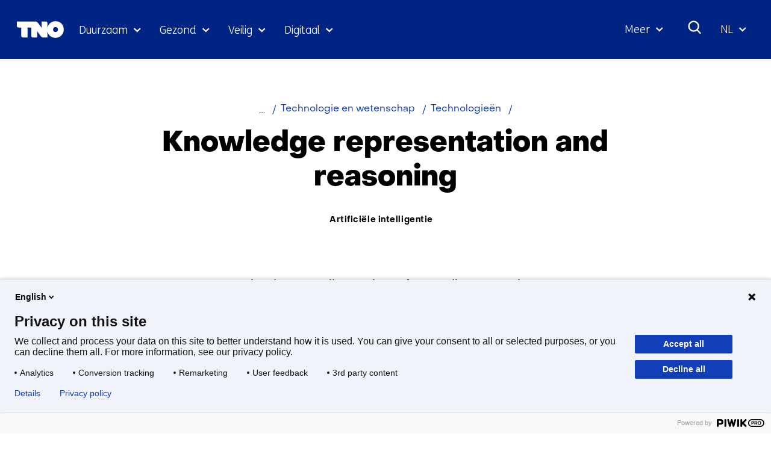

--- FILE ---
content_type: text/html; charset=utf-8
request_url: https://www.tno.nl/nl/technologie-wetenschap/technologieen/knowledge-representation-reasoning/?ctc-type=webinar
body_size: 17025
content:
<!DOCTYPE html>
<html lang="nl">
  <head prefix="og: http://ogp.me/ns# dcterms: http://purl.org/dc/terms/ overheid: http://standaarden.overheid.nl/owms/">
    <meta charset="utf-8">
    <meta name="viewport" content="initial-scale=1">
    <title>Knowledge Representation and Reasoning met AI | TNO</title>
    <link rel="apple-touch-icon" href="https://www.tno.nl/nl/apple-touch-icon.png">
    <link rel="icon" href="https://www.tno.nl/nl/favicon.png"><!--[if IE]>
          <link rel="shortcut icon" href="https://www.tno.nl/nl/favicon.ico" />
          <![endif]-->
    <meta name="msapplication-TileColor" content="#ffffff">
    <meta name="msapplication-TileImage" content="/publish/varianten/1/favicons/256x256_tno_logo.png">
    <link rel="canonical" href="https://www.tno.nl/nl/technologie-wetenschap/technologieen/knowledge-representation-reasoning/">
    <meta name="generator" content="iprox.">
    <link rel="author" href="mailto:noreply@tno.nl">
    <meta name="description" content="Bij het nemen van een beslissing is correcte en eenduidige informatie nodig. Daarom zetten we de AI-technologie ‘knowledge representation &amp; reasoning’ in.">
    <link rel="alternate" hreflang="nl" href="https://www.tno.nl/nl/technologie-wetenschap/technologieen/knowledge-representation-reasoning/">
    <link rel="alternate" hreflang="en" href="https://www.tno.nl/en/technology-science/technologies/knowledge-representation-reasoning/">
    <link rel="alternate" hreflang="x-default" href="https://www.tno.nl/en/technology-science/technologies/knowledge-representation-reasoning/">
    <link rel="alternate" type="text/xml" href="https://www.tno.nl/nl/news-sitemap.xml">
    <meta property="og:locale" content="nl_NL">
    <meta property="og:title" content="Knowledge Representation and Reasoning met AI | TNO">
    <meta property="og:type" content="article">
    <meta property="og:site_name" content="tno.nl/nl">
    <meta property="og:url" content="https://www.tno.nl/nl/technologie-wetenschap/technologieen/knowledge-representation-reasoning/">
    <meta property="og:image" content="https://www.tno.nl/publish/varianten/1/tno_innovation_for_life.jpg">
    <meta property="og:image:height" content="1080">
    <meta property="og:image:width" content="1920">
    <meta property="og:description" content="Bij het nemen van een beslissing is correcte en eenduidige informatie nodig. Daarom zetten we de AI-technologie ‘knowledge representation &amp; reasoning’ in.">
    <link media="all" rel="stylesheet" href="/views/css/fc90d8ea016c38b0756c18eb5c6778e1.css">
    <link rel="preload" href="/views/tno/fonts/ObjectSans/ObjectSans-Heavy.woff" as="font" type="font/woff" crossorigin="anonymous">
    <link rel="preload" href="/views/tno/fonts/ObjectSans/ObjectSans-Bold.woff" as="font" type="font/woff" crossorigin="anonymous">
    <link rel="preload" href="/views/tno/fonts/ObjectSans/ObjectSans-Regular.woff" as="font" type="font/woff" crossorigin="anonymous">
    <link rel="preload" href="/views/tno/fonts/FSMe/FSMe-Light.woff" as="font" type="font/woff" crossorigin="anonymous">
    <link media="all" rel="stylesheet" href="/views/css/0c9978912935d98eae4aeba9ef46f28a.css" class="id normalize">
    <link media="all" rel="stylesheet" href="/views/css/d3b34c4a9f475b0d197ee5bb9a28acbb.css">
    <link media="screen" rel="stylesheet" href="/views/css/74f5a3cfdbfb06f2226681ce75946bac.css">
    <link media="all" rel="stylesheet" href="/views/css/6dd982591fdbd4c1b31dd2bc85ec619f.css">
    <link rel="stylesheet" href="/aspx/read.aspx?AppIdt=globalcss&amp;ItmIdts=0,4819,4,3,1910,1844,1910,6719,360,18014,1782,360,4819&amp;VldIdts=0,4287,4819&amp;VarIdt=1">
    <script src="https://try.abtasty.com/ed39096f867c18f2c5fe55184da2c1b6.js"></script>
    <script src="/views/js/bc20e3f1102c9f335fe264923e479259.js"></script>
    <script><!--
window.piwikProTagmanagerId="1a1ec43b-059b-4a78-ba48-8f833800b51a";window.piwikProTagmanagerAddress="https://tno.containers.piwik.pro/";
//--></script>
    <script src="/views/js/0e07180d65d16016e7d53f55d7ab9f0b.js"></script>
    <script><!--
var requiredFields=requiredFields||[],requiredLabels=requiredLabels||[];
//--></script>
    <script><!--
window.dataLayer=window.dataLayer||[];window.dataLayer.push({firstPublicationDate:"20220518",modifiedDate:"20230724",pagetype:"article","theme-level-0":"|Digitale samenleving|","theme-level-1":"|Artificial intelligence|"});
//--></script>
  <body class="vew-tno var-tno ipx-baseline rol-body main-has-layout-article header-has-layout-header footer-has-layout-footer left-aligned-list-images" data-breakpoints="[{&quot;className&quot;:&quot;vp-xlarge&quot;, &quot;minSize&quot;:1439, &quot;maxSize&quot;:99999},{&quot;className&quot;:&quot;vp-large&quot;, &quot;minSize&quot;:1023, &quot;maxSize&quot;:1439},{&quot;className&quot;:&quot;vp-medium&quot;, &quot;minSize&quot;:599, &quot;maxSize&quot;:1023},{&quot;className&quot;:&quot;vp-small&quot;, &quot;minSize&quot;:0, &quot;maxSize&quot;:599}]" data-elt-breakpoints="[{ &quot;sizes&quot;:[444, 888], &quot;classNames&quot;:[&quot;elt-small&quot;, &quot;elt-medium&quot;, &quot;elt-large&quot;], &quot;selector&quot;: &quot;.grid-blok&quot; }]"><!--Start Piwik pro tag manager-->
    <script><!--
(function(window,document,dataLayerName,id,piwikProTagmanagerAddress){function stgCreateCookie(a,b,c){var d="",e;c&&(e=new Date,e.setTime(e.getTime()+24*c*60*60*1e3),d="; expires="+e.toUTCString());document.cookie=a+"="+b+d+"; path=/"}var scripts,tags,isStgDebug,qP,qPString;window[dataLayerName]=window[dataLayerName]||[];window[dataLayerName].push({start:(new Date).getTime(),event:"stg.start"});scripts=document.getElementsByTagName("script")[0];tags=document.createElement("script");isStgDebug=(window.location.href.match("stg_debug")||document.cookie.match("stg_debug"))&&!window.location.href.match("stg_disable_debug");stgCreateCookie("stg_debug",isStgDebug?1:"",isStgDebug?14:-1);qP=[];dataLayerName!=="dataLayer"&&qP.push("data_layer_name="+dataLayerName);isStgDebug&&qP.push("stg_debug");qPString=qP.length>0?"?"+qP.join("&"):"";tags.async=!0;tags.src=piwikProTagmanagerAddress+id+".js"+qPString;scripts.parentNode.insertBefore(tags,scripts);!function(a,n,i){a[n]=a[n]||{};for(var c=0;c<i.length;c++)!function(i){a[n][i]=a[n][i]||{};a[n][i].api=a[n][i].api||function(){var a=[].slice.call(arguments,0);"string"==typeof a[0]&&window[dataLayerName].push({event:n+"."+i+":"+a[0],parameters:[].slice.call(arguments,1)})}}(i[c])}(window,"ppms",["tm","cm"])})(window,document,"dataLayer",window.piwikProTagmanagerId,window.piwikProTagmanagerAddress);
//--></script><!--End Piwik pro tag manager-->
    <div id="canvas" class="canvas article" data-ipx-pagetype="{&quot;alias&quot;:&quot;article&quot;}">
      <header data-ipx-pagetype="{&quot;alias&quot;:&quot;header&quot;}"><!--googleoff: all-->
        <div class="skiplink-wrapper skiplink-forward"><a class="skiplink visuallyhidden focusable" id="content-start_back" href="#content-start">Ga naar inhoud</a></div>
        <div class="header rol-sectie-header grid-wrapper">
          <div class="grid-container grid-header">
            <div id="zone_3_header-nav" class="grid-zone z-header-nav z-rol-header-nav is-fullwidth-zone">
              <div class="grid-row header-nav-main">
                <div class="header-nav-topbar"><button class="header-nav-menubutton" aria-expanded="false" aria-controls="header-nav-menu" aria-label="Menu in/uitklappen"></button>
                  <div class="grid-blok rol-site-logo type-site-logo" id="Block_138">
                    <div class="grid-element">
                      <div class="grid-edge"><a href="https://www.tno.nl/nl/"><span class="logo-with-payoff iprox-image iprox-content"><img loading="lazy" src="/publish/pages/2/tno-ifl.svg" width="232" height="40" alt="" data-id="2" id="img_pagvld_63_0" class="img-vector img_pagvld_63_0" srcset="/publish/pages/2/tno-ifl.svg 232w" sizes="100vw"></span><span class="logo-only iprox-image iprox-content"><img loading="lazy" src="/publish/pages/2/tno.svg" width="117" height="40" alt="" data-id="2" id="img_pagvld_64_0" class="img-vector img_pagvld_64_0" srcset="/publish/pages/2/tno.svg 117w" sizes="100vw"></span></a></div>
                    </div>
                  </div>
                  <div class="grid-blok rol-collapsable-search type-collapsable-search">
                    <div class="grid-element">
                      <div class="grid-edge">
                        <div class="grid-inside"><button class="collapsebutton" aria-expanded="false" aria-controls="collapsable-search" aria-label="Zoeken"></button>
                          <div hidden id="collapsable-search" class="collapsable-search">
                            <form action="https://www.tno.nl/nl/zoeken/" method="get" novalidate><label for="searchbox-32358">Waar ben je naar op zoek?</label><input type="text" name="zoeken_term" id="searchbox-32358" placeholder="Waar ben je naar op zoek?" data-searchconfig="{&quot;itmIdt&quot;:1782}"><button type="submit"><span>Zoeken</span></button></form>
                          </div>
                        </div>
                      </div>
                    </div>
                  </div>
                  <div class="grid-blok rol-language-switch type-language-switch">
                    <div class="grid-element">
                      <div class="grid-edge">
                        <div class="grid-inside"><button aria-expanded="false" aria-controls="langswitch-header-topbar"><span class="langswitch-selected-label">Geselecteerde taal: </span><span class="langswitch-selected-value"><abbr title="Nederlands">NL</abbr></span></button>
                          <ul hidden id="langswitch-header-topbar">
                            <li aria-current="true"><a href="#"><span>Nederlands</span></a>
                            <li><a lang="en" href="https://www.tno.nl/en/technology-science/technologies/knowledge-representation-reasoning/"><span>English</span></a>
                          </ul>
                        </div>
                      </div>
                    </div>
                  </div>
                </div>
                <div id="header-nav-menu" class="header-nav-menuparts">
                  <div class="grid-blok rol-primary-navigation type-primary-navigation" id="Block_30672">
                    <div class="grid-element">
                      <div class="grid-edge">
                        <nav aria-label="Thema's">
                          <ul class="header-themes">
                            <li class="theme-sustainable"><button type="button" aria-expanded="false" aria-controls="navmenu-6021390">Duurzaam</button>
                              <div id="navmenu-6021390" hidden class="subnavigatie level-2 bl-dropdown-menu drpdwn-mnu"><button class="navigation-list-previous" aria-controls="nav-list-6021390" tabindex="-1" aria-label="Vorige navigatie onderdelen"></button>
                                <div id="nav-list-6021390" class="navigation-list-container">
                                  <ul class="navigation-list">
                                    <li><a href="https://www.tno.nl/nl/duurzaam/aardobservatie/">Aardobservatie</a><button type="button" aria-expanded="false" aria-controls="navmenu-6021498">Aardobservatie</button>
                                      <div id="navmenu-6021498" hidden class="subnavigatie level-3 bl-dropdown-menu drpdwn-mnu"><button class="back-link">terug</button><button class="navigation-list-previous" aria-controls="nav-list-6021498" tabindex="-1" aria-label="Vorige navigatie onderdelen"></button>
                                        <div id="nav-list-6021498" class="navigation-list-container">
                                          <ul class="navigation-list">
                                            <li><a href="https://www.tno.nl/nl/duurzaam/aardobservatie/ammoniakverdeling-nederland/">Ammoniakverdeling Nederland</a>
                                            <li><a href="https://www.tno.nl/nl/duurzaam/aardobservatie/earthcare/">EarthCARE</a>
                                            <li><a href="https://www.tno.nl/nl/duurzaam/aardobservatie/tropomi/">TROPOMI</a>
                                            <li><a href="https://www.tno.nl/nl/duurzaam/aardobservatie/tango-satelliet/">TANGO satelliet</a>
                                            <li><a href="https://www.tno.nl/nl/duurzaam/aardobservatie/clear-air-consortium/">Clear Air consortium</a>
                                            <li><a href="https://www.tno.nl/nl/duurzaam/aardobservatie/sentinel-5/">Sentinel-5</a>
                                          </ul><a href="https://www.tno.nl/nl/duurzaam/aardobservatie/" class="subject-link">Alles over Aardobservatie</a>
                                        </div><button class="navigation-list-following" aria-controls="nav-list-6021498" tabindex="-1" aria-label="Meer navigatie onderdelen"></button>
                                      </div>
                                    <li><a href="https://www.tno.nl/nl/duurzaam/circulair-industrieel-bouwen/">Circulair en industrieel bouwen</a><button type="button" aria-expanded="false" aria-controls="navmenu-6021415">Circulair en industrieel bouwen</button>
                                      <div id="navmenu-6021415" hidden class="subnavigatie level-3 bl-dropdown-menu drpdwn-mnu"><button class="back-link">terug</button><button class="navigation-list-previous" aria-controls="nav-list-6021415" tabindex="-1" aria-label="Vorige navigatie onderdelen"></button>
                                        <div id="nav-list-6021415" class="navigation-list-container">
                                          <ul class="navigation-list">
                                            <li><a href="https://www.tno.nl/nl/duurzaam/circulair-industrieel-bouwen/markt-biobased-bouwmaterialen/">Biobased bouwen</a>
                                            <li><a href="https://www.tno.nl/nl/duurzaam/circulair-industrieel-bouwen/bouwmaterialen/">Bouwmaterialen</a>
                                            <li><a href="https://www.tno.nl/nl/duurzaam/circulair-industrieel-bouwen/industrieel-bouwen/">Industrieel bouwen</a>
                                            <li><a href="https://www.tno.nl/nl/duurzaam/circulair-industrieel-bouwen/bouwen-veilig-efficient-zorggebouw/">Veilig en efficiënt zorggebouw</a>
                                            <li><a href="https://www.tno.nl/nl/duurzaam/circulair-industrieel-bouwen/funderingsproblemen/">Veiligheid gebouwen</a>
                                            <li><a href="https://www.tno.nl/nl/duurzaam/circulair-industrieel-bouwen/asset-lifecycle-information-management/">Asset lifecycle information management</a>
                                          </ul><a href="https://www.tno.nl/nl/duurzaam/circulair-industrieel-bouwen/" class="subject-link">Alles over Circulair en industrieel bouwen</a>
                                        </div><button class="navigation-list-following" aria-controls="nav-list-6021415" tabindex="-1" aria-label="Meer navigatie onderdelen"></button>
                                      </div>
                                    <li><a href="https://www.tno.nl/nl/duurzaam/energie-gebouwde-omgeving/">Energie in de gebouwde omgeving</a><button type="button" aria-expanded="false" aria-controls="navmenu-6021416">Energie in de gebouwde omgeving</button>
                                      <div id="navmenu-6021416" hidden class="subnavigatie level-3 bl-dropdown-menu drpdwn-mnu"><button class="back-link">terug</button><button class="navigation-list-previous" aria-controls="nav-list-6021416" tabindex="-1" aria-label="Vorige navigatie onderdelen"></button>
                                        <div id="nav-list-6021416" class="navigation-list-container">
                                          <ul class="navigation-list">
                                            <li><a href="https://www.tno.nl/nl/duurzaam/energie-gebouwde-omgeving/duurzame-verwarmings-koelsystemen/">Duurzame verwarmings- en koelsystemen</a>
                                            <li><a href="https://www.tno.nl/nl/duurzaam/energie-gebouwde-omgeving/installaties-componenten-energie/">Installaties, componenten en energie monitoren</a>
                                            <li><a href="https://www.tno.nl/nl/duurzaam/energie-gebouwde-omgeving/klimaatneutrale-gebouwde-omgeving/">Versneld op weg naar een klimaatneutrale gebouwde omgeving</a>
                                            <li><a href="https://www.tno.nl/nl/duurzaam/energie-gebouwde-omgeving/warmteopslag/">Warmteopslag</a>
                                            <li><a href="https://www.tno.nl/nl/duurzaam/energie-gebouwde-omgeving/glastuinbouw/">Glastuinbouw</a>
                                          </ul><a href="https://www.tno.nl/nl/duurzaam/energie-gebouwde-omgeving/" class="subject-link">Alles over Energie in de gebouwde omgeving</a>
                                        </div><button class="navigation-list-following" aria-controls="nav-list-6021416" tabindex="-1" aria-label="Meer navigatie onderdelen"></button>
                                      </div>
                                    <li><a href="https://www.tno.nl/nl/duurzaam/energievoorziening/">Energievoorziening</a><button type="button" aria-expanded="false" aria-controls="navmenu-6021406">Energievoorziening</button>
                                      <div id="navmenu-6021406" hidden class="subnavigatie level-3 bl-dropdown-menu drpdwn-mnu"><button class="back-link">terug</button><button class="navigation-list-previous" aria-controls="nav-list-6021406" tabindex="-1" aria-label="Vorige navigatie onderdelen"></button>
                                        <div id="nav-list-6021406" class="navigation-list-container">
                                          <ul class="navigation-list">
                                            <li><a href="https://www.tno.nl/nl/duurzaam/energievoorziening/toepassingen-zonnepanelen/">Toepassingen zonnepanelen</a>
                                            <li><a href="https://www.tno.nl/nl/duurzaam/energievoorziening/duurzaamheid-zonnepanelen/">Duurzaamheid zonnepanelen</a>
                                            <li><a href="https://www.tno.nl/nl/duurzaam/energievoorziening/zonne-energie-technologie/">Zonne-energie technologie</a>
                                            <li><a href="https://www.tno.nl/nl/duurzaam/energievoorziening/windparken-noordzee-versnellen/">Windparken Noordzee</a>
                                            <li><a href="https://www.tno.nl/nl/duurzaam/energievoorziening/energiesysteem-transitie/">Energiesysteem transitie</a>
                                          </ul><a href="https://www.tno.nl/nl/duurzaam/energievoorziening/" class="subject-link">Alles over Energievoorziening</a>
                                        </div><button class="navigation-list-following" aria-controls="nav-list-6021406" tabindex="-1" aria-label="Meer navigatie onderdelen"></button>
                                      </div>
                                    <li><a href="https://www.tno.nl/nl/duurzaam/industrie/">Industrie</a><button type="button" aria-expanded="false" aria-controls="navmenu-6021404">Industrie</button>
                                      <div id="navmenu-6021404" hidden class="subnavigatie level-3 bl-dropdown-menu drpdwn-mnu"><button class="back-link">terug</button><button class="navigation-list-previous" aria-controls="nav-list-6021404" tabindex="-1" aria-label="Vorige navigatie onderdelen"></button>
                                        <div id="nav-list-6021404" class="navigation-list-container">
                                          <ul class="navigation-list">
                                            <li><a href="https://www.tno.nl/nl/duurzaam/industrie/circulaire-grondstoffentransitie/">Circulaire grondstoffentransitie</a>
                                            <li><a href="https://www.tno.nl/nl/duurzaam/industrie/co2neutrale-industrie/">CO2 neutrale industrie</a>
                                            <li><a href="https://www.tno.nl/nl/duurzaam/industrie/duurzame-materialen/">Duurzame materialen</a>
                                            <li><a href="https://www.tno.nl/nl/duurzaam/industrie/energie-infrastructuur/">Energie-infrastructuur</a>
                                          </ul><a href="https://www.tno.nl/nl/duurzaam/industrie/" class="subject-link">Alles over Industrie</a>
                                        </div><button class="navigation-list-following" aria-controls="nav-list-6021404" tabindex="-1" aria-label="Meer navigatie onderdelen"></button>
                                      </div>
                                    <li><a href="https://www.tno.nl/nl/duurzaam/infrastructuur/">Infrastructuur</a><button type="button" aria-expanded="false" aria-controls="navmenu-6021417">Infrastructuur</button>
                                      <div id="navmenu-6021417" hidden class="subnavigatie level-3 bl-dropdown-menu drpdwn-mnu"><button class="back-link">terug</button><button class="navigation-list-previous" aria-controls="nav-list-6021417" tabindex="-1" aria-label="Vorige navigatie onderdelen"></button>
                                        <div id="nav-list-6021417" class="navigation-list-container">
                                          <ul class="navigation-list">
                                            <li><a href="https://www.tno.nl/nl/duurzaam/infrastructuur/verlenging-levensduur-betonconstructies/">Betonconstructies</a>
                                            <li><a href="https://www.tno.nl/nl/duurzaam/infrastructuur/natte-infrastructuur/">Natte infrastructuur</a>
                                            <li><a href="https://www.tno.nl/nl/duurzaam/infrastructuur/asfalt/">Wegenbouw</a>
                                          </ul><a href="https://www.tno.nl/nl/duurzaam/infrastructuur/" class="subject-link">Alles over Infrastructuur</a>
                                        </div><button class="navigation-list-following" aria-controls="nav-list-6021417" tabindex="-1" aria-label="Meer navigatie onderdelen"></button>
                                      </div>
                                    <li><a href="https://www.tno.nl/nl/duurzaam/klimaatadaptatie-gebouwde-omgeving/">Klimaatadaptatie gebouwde omgeving</a><button type="button" aria-expanded="false" aria-controls="navmenu-6021496">Klimaatadaptatie gebouwde omgeving</button>
                                      <div id="navmenu-6021496" hidden class="subnavigatie level-3 bl-dropdown-menu drpdwn-mnu"><button class="back-link">terug</button><button class="navigation-list-previous" aria-controls="nav-list-6021496" tabindex="-1" aria-label="Vorige navigatie onderdelen"></button>
                                        <div id="nav-list-6021496" class="navigation-list-container">
                                          <ul class="navigation-list">
                                            <li><a href="https://www.tno.nl/nl/duurzaam/klimaatadaptatie-gebouwde-omgeving/binnenklimaat/">Binnenklimaat</a>
                                            <li><a href="https://www.tno.nl/nl/duurzaam/klimaatadaptatie-gebouwde-omgeving/transportnetwerken/">Transportnetwerken</a>
                                            <li><a href="https://www.tno.nl/nl/duurzaam/klimaatadaptatie-gebouwde-omgeving/ondergrond/">Ondergrond</a>
                                          </ul><a href="https://www.tno.nl/nl/duurzaam/klimaatadaptatie-gebouwde-omgeving/" class="subject-link">Alles over Klimaatadaptatie gebouwde omgeving</a>
                                        </div><button class="navigation-list-following" aria-controls="nav-list-6021496" tabindex="-1" aria-label="Meer navigatie onderdelen"></button>
                                      </div>
                                    <li><a href="https://www.tno.nl/nl/duurzaam/leefbare-steden-regios/">Leefbare steden en regio's</a><button type="button" aria-expanded="false" aria-controls="navmenu-6021425">Leefbare steden en regio's</button>
                                      <div id="navmenu-6021425" hidden class="subnavigatie level-3 bl-dropdown-menu drpdwn-mnu"><button class="back-link">terug</button><button class="navigation-list-previous" aria-controls="nav-list-6021425" tabindex="-1" aria-label="Vorige navigatie onderdelen"></button>
                                        <div id="nav-list-6021425" class="navigation-list-container">
                                          <ul class="navigation-list">
                                            <li><a href="https://www.tno.nl/nl/duurzaam/leefbare-steden-regios/klimaatadaptieve-transport/">Klimaatadaptieve steden en transport</a>
                                            <li><a href="https://www.tno.nl/nl/duurzaam/leefbare-steden-regios/zero-emissie-stedelijke-mobiliteit/">Zero emissie stedelijke mobiliteit</a>
                                            <li><a href="https://www.tno.nl/nl/duurzaam/leefbare-steden-regios/mobiliteitstransitie/">Mobiliteitstransitie</a>
                                            <li><a href="https://www.tno.nl/nl/duurzaam/leefbare-steden-regios/stedelijke-ruimte/">Stedelijke ruimte</a>
                                          </ul><a href="https://www.tno.nl/nl/duurzaam/leefbare-steden-regios/" class="subject-link">Alles over Leefbare steden en regio's</a>
                                        </div><button class="navigation-list-following" aria-controls="nav-list-6021425" tabindex="-1" aria-label="Meer navigatie onderdelen"></button>
                                      </div>
                                    <li><a href="https://www.tno.nl/nl/duurzaam/maritiem-offshore/">Maritiem en offshore</a><button type="button" aria-expanded="false" aria-controls="navmenu-6021418">Maritiem en offshore</button>
                                      <div id="navmenu-6021418" hidden class="subnavigatie level-3 bl-dropdown-menu drpdwn-mnu"><button class="back-link">terug</button><button class="navigation-list-previous" aria-controls="nav-list-6021418" tabindex="-1" aria-label="Vorige navigatie onderdelen"></button>
                                        <div id="nav-list-6021418" class="navigation-list-container">
                                          <ul class="navigation-list">
                                            <li><a href="https://www.tno.nl/nl/duurzaam/maritiem-offshore/hernieuwbare-energie/">Offshore hernieuwbare energie</a>
                                            <li><a href="https://www.tno.nl/nl/duurzaam/maritiem-offshore/veiligheid-constructies-schepen/">Materialen en constructies van schepen</a>
                                            <li><a href="https://www.tno.nl/nl/duurzaam/maritiem-offshore/transitie-duurzame-scheepvaart/">De transitie naar een duurzame scheepvaart</a>
                                          </ul><a href="https://www.tno.nl/nl/duurzaam/maritiem-offshore/" class="subject-link">Alles over Maritiem en offshore</a>
                                        </div><button class="navigation-list-following" aria-controls="nav-list-6021418" tabindex="-1" aria-label="Meer navigatie onderdelen"></button>
                                      </div>
                                    <li><a href="https://www.tno.nl/nl/duurzaam/mobiliteit-logistiek/">Mobiliteit en logistiek</a><button type="button" aria-expanded="false" aria-controls="navmenu-6021413">Mobiliteit en logistiek</button>
                                      <div id="navmenu-6021413" hidden class="subnavigatie level-3 bl-dropdown-menu drpdwn-mnu"><button class="back-link">terug</button><button class="navigation-list-previous" aria-controls="nav-list-6021413" tabindex="-1" aria-label="Vorige navigatie onderdelen"></button>
                                        <div id="nav-list-6021413" class="navigation-list-container">
                                          <ul class="navigation-list">
                                            <li><a href="https://www.tno.nl/nl/duurzaam/mobiliteit-logistiek/batterijen/">Batterijen</a>
                                            <li><a href="https://www.tno.nl/nl/duurzaam/mobiliteit-logistiek/brandstofcel/">Brandstofcel</a>
                                            <li><a href="https://www.tno.nl/nl/duurzaam/mobiliteit-logistiek/emissieloos/">Duurzame logistiek</a>
                                            <li><a href="https://www.tno.nl/nl/duurzaam/mobiliteit-logistiek/emissiefactoren-luchtkwaliteit-stikstof/">Emissiefactoren voor luchtkwaliteit en stikstofdepositie</a>
                                            <li><a href="https://www.tno.nl/nl/duurzaam/mobiliteit-logistiek/energiemanagement/">Energiemanagement</a>
                                            <li><a href="https://www.tno.nl/nl/duurzaam/mobiliteit-logistiek/monitoring-werkelijke-uitstoot/">Praktijkemissies</a>
                                            <li><a href="https://www.tno.nl/nl/duurzaam/mobiliteit-logistiek/transitie-co2-neutrale-mobiliteit-2050/">Transitie CO2-neutrale mobiliteit in 2050</a>
                                            <li><a href="https://www.tno.nl/nl/duurzaam/mobiliteit-logistiek/waterstof-energietransitie/">Waterstofmotoren</a>
                                          </ul><a href="https://www.tno.nl/nl/duurzaam/mobiliteit-logistiek/" class="subject-link">Alles over Mobiliteit en logistiek</a>
                                        </div><button class="navigation-list-following" aria-controls="nav-list-6021413" tabindex="-1" aria-label="Meer navigatie onderdelen"></button>
                                      </div>
                                    <li><a href="https://www.tno.nl/nl/duurzaam/duurzame-ondergrond/">Ondergrond</a><button type="button" aria-expanded="false" aria-controls="navmenu-6021405">Ondergrond</button>
                                      <div id="navmenu-6021405" hidden class="subnavigatie level-3 bl-dropdown-menu drpdwn-mnu"><button class="back-link">terug</button><button class="navigation-list-previous" aria-controls="nav-list-6021405" tabindex="-1" aria-label="Vorige navigatie onderdelen"></button>
                                        <div id="nav-list-6021405" class="navigation-list-container">
                                          <ul class="navigation-list">
                                            <li><a href="https://www.tno.nl/nl/duurzaam/duurzame-ondergrond/geo-energie/">Geo-energie</a>
                                            <li><a href="https://www.tno.nl/nl/duurzaam/duurzame-ondergrond/grondwaterbeheer/">Grondwaterbeheer</a>
                                            <li><a href="https://www.tno.nl/nl/duurzaam/duurzame-ondergrond/kritieke-grondstoffen/">Kritieke grondstoffen</a>
                                            <li><a href="https://www.tno.nl/nl/duurzaam/duurzame-ondergrond/toekomstbestendig-bodemgebruik/">Toekomstbestendig bodemgebruik</a>
                                          </ul><a href="https://www.tno.nl/nl/duurzaam/duurzame-ondergrond/" class="subject-link">Alles over Ondergrond</a>
                                        </div><button class="navigation-list-following" aria-controls="nav-list-6021405" tabindex="-1" aria-label="Meer navigatie onderdelen"></button>
                                      </div>
                                    <li><a href="https://www.tno.nl/nl/duurzaam/systeemoplossingen-omgeving-milieu/">Systeemoplossingen, omgeving en milieu</a><button type="button" aria-expanded="false" aria-controls="navmenu-6021414">Systeemoplossingen, omgeving en milieu</button>
                                      <div id="navmenu-6021414" hidden class="subnavigatie level-3 bl-dropdown-menu drpdwn-mnu"><button class="back-link">terug</button><button class="navigation-list-previous" aria-controls="nav-list-6021414" tabindex="-1" aria-label="Vorige navigatie onderdelen"></button>
                                        <div id="nav-list-6021414" class="navigation-list-container">
                                          <ul class="navigation-list">
                                            <li><a href="https://www.tno.nl/nl/duurzaam/systeemoplossingen-omgeving-milieu/klimaat-luchtkwaliteit/">Klimaat en luchtkwaliteit</a>
                                            <li><a href="https://www.tno.nl/nl/duurzaam/systeemoplossingen-omgeving-milieu/energieneutraal-oplossingen/">Energieneutraal oplossingen</a>
                                            <li><a href="https://www.tno.nl/nl/duurzaam/systeemoplossingen-omgeving-milieu/sociale-innovatie/">Sociale innovatie</a>
                                            <li><a href="https://www.tno.nl/nl/duurzaam/systeemoplossingen-omgeving-milieu/transitiepaden/">Transitiepaden</a>
                                          </ul><a href="https://www.tno.nl/nl/duurzaam/systeemoplossingen-omgeving-milieu/" class="subject-link">Alles over Systeemoplossingen, omgeving en milieu</a>
                                        </div><button class="navigation-list-following" aria-controls="nav-list-6021414" tabindex="-1" aria-label="Meer navigatie onderdelen"></button>
                                      </div>
                                  </ul><a href="https://www.tno.nl/nl/duurzaam/" class="subject-link">Alles over Duurzaam</a>
                                </div><button class="navigation-list-following" aria-controls="nav-list-6021390" tabindex="-1" aria-label="Meer navigatie onderdelen"></button>
                              </div>
                            <li class="theme-health"><button type="button" aria-expanded="false" aria-controls="navmenu-6021392">Gezond</button>
                              <div id="navmenu-6021392" hidden class="subnavigatie level-2 bl-dropdown-menu drpdwn-mnu"><button class="navigation-list-previous" aria-controls="nav-list-6021392" tabindex="-1" aria-label="Vorige navigatie onderdelen"></button>
                                <div id="nav-list-6021392" class="navigation-list-container">
                                  <ul class="navigation-list">
                                    <li><a href="https://www.tno.nl/nl/gezond/efficiente-medicijnontwikkeling/">Efficiënte medicijnontwikkeling</a><button type="button" aria-expanded="false" aria-controls="navmenu-6021431">Efficiënte medicijnontwikkeling</button>
                                      <div id="navmenu-6021431" hidden class="subnavigatie level-3 bl-dropdown-menu drpdwn-mnu"><button class="back-link">terug</button><button class="navigation-list-previous" aria-controls="nav-list-6021431" tabindex="-1" aria-label="Vorige navigatie onderdelen"></button>
                                        <div id="nav-list-6021431" class="navigation-list-container">
                                          <ul class="navigation-list">
                                            <li><a href="https://www.tno.nl/nl/gezond/efficiente-medicijnontwikkeling/preklinisch-adme-onderzoek/">Preklinisch ADME onderzoek</a>
                                            <li><a href="https://www.tno.nl/nl/gezond/efficiente-medicijnontwikkeling/datagestuurde-medicijnontwikkeling/">Datagestuurde medicijnontwikkeling</a>
                                            <li><a href="https://www.tno.nl/nl/gezond/efficiente-medicijnontwikkeling/geavanceerde-microtracer-studies/">Geavanceerde microtracer studies</a>
                                            <li><a href="https://www.tno.nl/nl/gezond/efficiente-medicijnontwikkeling/translationele-preklinische-modellen/">Translationele preklinische werkzaamheidsmodellen</a>
                                            <li><a href="https://www.tno.nl/nl/gezond/efficiente-medicijnontwikkeling/functionele-biomarkers/">Functionele biomarkers</a>
                                            <li><a href="https://www.tno.nl/nl/gezond/efficiente-medicijnontwikkeling/vitro-platforms/">In-vitro platforms</a>
                                          </ul><a href="https://www.tno.nl/nl/gezond/efficiente-medicijnontwikkeling/" class="subject-link">Alles over Efficiënte medicijnontwikkeling</a>
                                        </div><button class="navigation-list-following" aria-controls="nav-list-6021431" tabindex="-1" aria-label="Meer navigatie onderdelen"></button>
                                      </div>
                                    <li><a href="https://www.tno.nl/nl/gezond/gezondheid-leefstijl/">Gezondheid en leefstijl</a><button type="button" aria-expanded="false" aria-controls="navmenu-6021450">Gezondheid en leefstijl</button>
                                      <div id="navmenu-6021450" hidden class="subnavigatie level-3 bl-dropdown-menu drpdwn-mnu"><button class="back-link">terug</button><button class="navigation-list-previous" aria-controls="nav-list-6021450" tabindex="-1" aria-label="Vorige navigatie onderdelen"></button>
                                        <div id="nav-list-6021450" class="navigation-list-container">
                                          <ul class="navigation-list">
                                            <li><a href="https://www.tno.nl/nl/gezond/gezondheid-leefstijl/consumentengezondheid-persoonlijke/">Consumentengezondheid en persoonlijke verzorging</a>
                                            <li><a href="https://www.tno.nl/nl/gezond/gezondheid-leefstijl/darmgezondheid/">Darmgezondheid</a>
                                            <li><a href="https://www.tno.nl/nl/gezond/gezondheid-leefstijl/voedselallergie/">Voedselallergie</a>
                                            <li><a href="https://www.tno.nl/nl/gezond/gezondheid-leefstijl/microbiele-veiligheid-hygiene/">Microbiele veiligheid en hygiene</a>
                                            <li><a href="https://www.tno.nl/nl/gezond/gezondheid-leefstijl/gepersonaliseerde-leefstijl/">Gepersonaliseerde leefstijl</a>
                                            <li><a href="https://www.tno.nl/nl/gezond/gezondheid-leefstijl/vrouwengezondheid/">Vrouwengezondheid</a>
                                          </ul><a href="https://www.tno.nl/nl/gezond/gezondheid-leefstijl/" class="subject-link">Alles over Gezondheid en leefstijl</a>
                                        </div><button class="navigation-list-following" aria-controls="nav-list-6021450" tabindex="-1" aria-label="Meer navigatie onderdelen"></button>
                                      </div>
                                    <li><a href="https://www.tno.nl/nl/gezond/digitale-gezondheid/">Digitale gezondheid</a><button type="button" aria-expanded="false" aria-controls="navmenu-6021432">Digitale gezondheid</button>
                                      <div id="navmenu-6021432" hidden class="subnavigatie level-3 bl-dropdown-menu drpdwn-mnu"><button class="back-link">terug</button><button class="navigation-list-previous" aria-controls="nav-list-6021432" tabindex="-1" aria-label="Vorige navigatie onderdelen"></button>
                                        <div id="nav-list-6021432" class="navigation-list-container">
                                          <ul class="navigation-list">
                                            <li><a href="https://www.tno.nl/nl/gezond/digitale-gezondheid/patientgerichte-metingen/">Patiëntgerichte metingen</a>
                                            <li><a href="https://www.tno.nl/nl/gezond/digitale-gezondheid/modellering-gezondheidsdata/">Modellering van gezondheidsdata</a>
                                            <li><a href="https://www.tno.nl/nl/gezond/digitale-gezondheid/digitale-gezondheid-applicaties/">Digitale gezondheid applicaties</a>
                                            <li><a href="https://www.tno.nl/nl/gezond/digitale-gezondheid/health-innovation-venue-for-enterprises/">Health Innovation Venue for Enterprises</a>
                                          </ul><a href="https://www.tno.nl/nl/gezond/digitale-gezondheid/" class="subject-link">Alles over Digitale gezondheid</a>
                                        </div><button class="navigation-list-following" aria-controls="nav-list-6021432" tabindex="-1" aria-label="Meer navigatie onderdelen"></button>
                                      </div>
                                    <li><a href="https://www.tno.nl/nl/gezond/jeugd-gezondheid/">Jeugd gezondheid</a><button type="button" aria-expanded="false" aria-controls="navmenu-6021434">Jeugd gezondheid</button>
                                      <div id="navmenu-6021434" hidden class="subnavigatie level-3 bl-dropdown-menu drpdwn-mnu"><button class="back-link">terug</button><button class="navigation-list-previous" aria-controls="nav-list-6021434" tabindex="-1" aria-label="Vorige navigatie onderdelen"></button>
                                        <div id="nav-list-6021434" class="navigation-list-container">
                                          <ul class="navigation-list">
                                            <li><a href="https://www.tno.nl/nl/gezond/jeugd-gezondheid/eerste-1000-dagen-kind/">De eerste 1000 dagen van een kind</a>
                                            <li><a href="https://www.tno.nl/nl/gezond/jeugd-gezondheid/weerbare-jeugd-ouderschap/">Weerbare jeugd en ouderschap</a>
                                            <li><a href="https://www.tno.nl/nl/gezond/jeugd-gezondheid/i-jgz-gezondheid-bevorderen/">I-JGZ: Gezondheid bevorderen met digitale innovaties</a>
                                            <li><a href="https://www.tno.nl/nl/gezond/jeugd-gezondheid/transformeren-implementeren/">Transformeren, implementeren en professionaliseren</a>
                                            <li><a href="https://www.tno.nl/nl/gezond/jeugd-gezondheid/gepersonaliseerde-preventie-zorg/">Gepersonaliseerde preventie en zorg</a>
                                            <li><a href="https://www.tno.nl/nl/gezond/jeugd-gezondheid/jeugd-gezond-veilig-kansrijk-opgroeien/">Jeugd: gezond, veilig en kansrijk opgroeien</a>
                                            <li><a href="https://www.tno.nl/nl/gezond/jeugd-gezondheid/vroege-metabole-gezondheid/">Vroege metabole gezondheid</a>
                                          </ul><a href="https://www.tno.nl/nl/gezond/jeugd-gezondheid/" class="subject-link">Alles over Jeugd gezondheid</a>
                                        </div><button class="navigation-list-following" aria-controls="nav-list-6021434" tabindex="-1" aria-label="Meer navigatie onderdelen"></button>
                                      </div>
                                    <li><a href="https://www.tno.nl/nl/gezond/werk-gezondheid/">Werk gezondheid</a><button type="button" aria-expanded="false" aria-controls="navmenu-6021433">Werk gezondheid</button>
                                      <div id="navmenu-6021433" hidden class="subnavigatie level-3 bl-dropdown-menu drpdwn-mnu"><button class="back-link">terug</button><button class="navigation-list-previous" aria-controls="nav-list-6021433" tabindex="-1" aria-label="Vorige navigatie onderdelen"></button>
                                        <div id="nav-list-6021433" class="navigation-list-container">
                                          <ul class="navigation-list">
                                            <li><a href="https://www.tno.nl/nl/gezond/werk-gezondheid/arbeidsmarktinnovatie/">Arbeidsmarktinnovatie</a>
                                            <li><a href="https://www.tno.nl/nl/gezond/werk-gezondheid/exposoom-beroepsmatige-gezondheid/">Exposoom en beroepsmatige gezondheid</a>
                                            <li><a href="https://www.tno.nl/nl/gezond/werk-gezondheid/gezond-veilig-productief-werken/">Gezond, veilig en productief werken</a>
                                            <li><a href="https://www.tno.nl/nl/gezond/werk-gezondheid/gezonde-leefomgeving/">Gezonde leefomgeving</a>
                                            <li><a href="https://www.tno.nl/nl/gezond/werk-gezondheid/inclusieve-arbeidsmarkt/">Inclusieve arbeidsmarkt</a>
                                            <li><a href="https://www.tno.nl/nl/gezond/werk-gezondheid/innovatie-arbeidsveiligheid/">Innovatie arbeidsveiligheid</a>
                                            <li><a href="https://www.tno.nl/nl/gezond/werk-gezondheid/mensgericht-werken-technologie-ai/">Mensgericht werken met technologie en AI</a>
                                            <li><a href="https://www.tno.nl/nl/gezond/werk-gezondheid/mentale-werkgezondheid/">Mentale werkgezondheid</a>
                                            <li><a href="https://www.tno.nl/nl/gezond/werk-gezondheid/monitor-impact-assessment/">Monitor en impact-assessment</a>
                                            <li><a href="https://www.tno.nl/nl/gezond/werk-gezondheid/skills-leven-lang-leren/">Skills: een leven lang leren</a>
                                            <li><a href="https://www.tno.nl/nl/gezond/werk-gezondheid/veilige-chemische-innovaties/">Veilige chemische innovaties</a>
                                          </ul><a href="https://www.tno.nl/nl/gezond/werk-gezondheid/" class="subject-link">Alles over Werk gezondheid</a>
                                        </div><button class="navigation-list-following" aria-controls="nav-list-6021433" tabindex="-1" aria-label="Meer navigatie onderdelen"></button>
                                      </div>
                                    <li><a href="https://www.tno.nl/nl/gezond/medische-instrumenten/">Medische instrumenten</a><button type="button" aria-expanded="false" aria-controls="navmenu-6021429">Medische instrumenten</button>
                                      <div id="navmenu-6021429" hidden class="subnavigatie level-3 bl-dropdown-menu drpdwn-mnu"><button class="back-link">terug</button><button class="navigation-list-previous" aria-controls="nav-list-6021429" tabindex="-1" aria-label="Vorige navigatie onderdelen"></button>
                                        <div id="nav-list-6021429" class="navigation-list-container">
                                          <ul class="navigation-list">
                                            <li><a href="https://www.tno.nl/nl/gezond/medische-instrumenten/tomca-optische-draagbare-sensoren/">TOMCA: optische analyse van draagbare medische sensoren</a>
                                          </ul><a href="https://www.tno.nl/nl/gezond/medische-instrumenten/" class="subject-link">Alles over Medische instrumenten</a>
                                        </div><button class="navigation-list-following" aria-controls="nav-list-6021429" tabindex="-1" aria-label="Meer navigatie onderdelen"></button>
                                      </div>
                                    <li><a href="https://www.tno.nl/nl/gezond/future-electronics/">Future electronics</a><button type="button" aria-expanded="false" aria-controls="navmenu-6021407">Future electronics</button>
                                      <div id="navmenu-6021407" hidden class="subnavigatie level-3 bl-dropdown-menu drpdwn-mnu"><button class="back-link">terug</button><button class="navigation-list-previous" aria-controls="nav-list-6021407" tabindex="-1" aria-label="Vorige navigatie onderdelen"></button>
                                        <div id="nav-list-6021407" class="navigation-list-container">
                                          <ul class="navigation-list">
                                            <li><a href="https://www.tno.nl/nl/gezond/future-electronics/onze-expertise-vrije-vormproducten/">Onze expertise in flexibele en vrije-vormproducten</a>
                                            <li><a href="https://www.tno.nl/nl/gezond/future-electronics/toekomst-3d-geprint-voedsel/">De toekomst van 3D-geprint voedsel</a>
                                            <li><a href="https://www.tno.nl/nl/gezond/future-electronics/3d-printen-flexibele-productie-medicatie/">3D-printen voor flexibele productie van medicatie op maat</a>
                                          </ul><a href="https://www.tno.nl/nl/gezond/future-electronics/" class="subject-link">Alles over Future electronics</a>
                                        </div><button class="navigation-list-following" aria-controls="nav-list-6021407" tabindex="-1" aria-label="Meer navigatie onderdelen"></button>
                                      </div>
                                  </ul><a href="https://www.tno.nl/nl/gezond/" class="subject-link">Alles over Gezond</a>
                                </div><button class="navigation-list-following" aria-controls="nav-list-6021392" tabindex="-1" aria-label="Meer navigatie onderdelen"></button>
                              </div>
                            <li class="theme-safety"><button type="button" aria-expanded="false" aria-controls="navmenu-6021393">Veilig</button>
                              <div id="navmenu-6021393" hidden class="subnavigatie level-2 bl-dropdown-menu drpdwn-mnu"><button class="navigation-list-previous" aria-controls="nav-list-6021393" tabindex="-1" aria-label="Vorige navigatie onderdelen"></button>
                                <div id="nav-list-6021393" class="navigation-list-container">
                                  <ul class="navigation-list">
                                    <li><a href="https://www.tno.nl/nl/veilig/autonome-capaciteiten/">Autonome capaciteiten</a><button type="button" aria-expanded="false" aria-controls="navmenu-6021484">Autonome capaciteiten</button>
                                      <div id="navmenu-6021484" hidden class="subnavigatie level-3 bl-dropdown-menu drpdwn-mnu"><button class="back-link">terug</button><button class="navigation-list-previous" aria-controls="nav-list-6021484" tabindex="-1" aria-label="Vorige navigatie onderdelen"></button>
                                        <div id="nav-list-6021484" class="navigation-list-container">
                                          <ul class="navigation-list">
                                            <li><a href="https://www.tno.nl/nl/veilig/autonome-capaciteiten/robotica/">Robotica</a>
                                          </ul><a href="https://www.tno.nl/nl/veilig/autonome-capaciteiten/" class="subject-link">Alles over Autonome capaciteiten</a>
                                        </div><button class="navigation-list-following" aria-controls="nav-list-6021484" tabindex="-1" aria-label="Meer navigatie onderdelen"></button>
                                      </div>
                                    <li><a href="https://www.tno.nl/nl/veilig/geintegreerde-gevechtscapaciteit/">Geïntegreerde gevechtscapaciteit</a><button type="button" aria-expanded="false" aria-controls="navmenu-6021487">Geïntegreerde gevechtscapaciteit</button>
                                      <div id="navmenu-6021487" hidden class="subnavigatie level-3 bl-dropdown-menu drpdwn-mnu"><button class="back-link">terug</button><button class="navigation-list-previous" aria-controls="nav-list-6021487" tabindex="-1" aria-label="Vorige navigatie onderdelen"></button>
                                        <div id="nav-list-6021487" class="navigation-list-container">
                                          <ul class="navigation-list">
                                            <li><a href="https://www.tno.nl/nl/veilig/geintegreerde-gevechtscapaciteit/procesveiligheid-gevaarlijke-goederen/">Procesveiligheid en gevaarlijke goederen</a>
                                            <li><a href="https://www.tno.nl/nl/veilig/geintegreerde-gevechtscapaciteit/verwerken-stuw-spring-pyrotechnische/">Verwerken van stuw-, spring- en pyrotechnische stoffen</a>
                                            <li><a href="https://www.tno.nl/nl/veilig/geintegreerde-gevechtscapaciteit/wapensystemen-beheersen-analyseren/">Wapensystemen beheersen en analyseren</a>
                                          </ul><a href="https://www.tno.nl/nl/veilig/geintegreerde-gevechtscapaciteit/" class="subject-link">Alles over Geïntegreerde gevechtscapaciteit</a>
                                        </div><button class="navigation-list-following" aria-controls="nav-list-6021487" tabindex="-1" aria-label="Meer navigatie onderdelen"></button>
                                      </div>
                                    <li><a href="https://www.tno.nl/nl/veilig/geintegreerde-lucht-raketverdediging/">Geïntegreerde lucht- en raketverdediging</a><button type="button" aria-expanded="false" aria-controls="navmenu-6021486">Geïntegreerde lucht- en raketverdediging</button>
                                      <div id="navmenu-6021486" hidden class="subnavigatie level-3 bl-dropdown-menu drpdwn-mnu"><button class="back-link">terug</button><button class="navigation-list-previous" aria-controls="nav-list-6021486" tabindex="-1" aria-label="Vorige navigatie onderdelen"></button>
                                        <div id="nav-list-6021486" class="navigation-list-container">
                                          <ul class="navigation-list">
                                            <li><a href="https://www.tno.nl/nl/veilig/geintegreerde-lucht-raketverdediging/automated-vulnerability-research/">Automated Vulnerability Research</a>
                                            <li><a href="https://www.tno.nl/nl/veilig/geintegreerde-lucht-raketverdediging/perseus-wind-turbine-radar-interference/">PERSEUS wind turbine radar interference assessment tool</a>
                                            <li><a href="https://www.tno.nl/nl/veilig/geintegreerde-lucht-raketverdediging/militair-gebruik-ruimte/">Militair gebruik van de ruimte</a>
                                            <li><a href="https://www.tno.nl/nl/veilig/geintegreerde-lucht-raketverdediging/nauwkeurige-geo-locatie-nanosatellieten/">Nauwkeurige geo-locatie met nanosatellieten</a>
                                          </ul><a href="https://www.tno.nl/nl/veilig/geintegreerde-lucht-raketverdediging/" class="subject-link">Alles over Geïntegreerde lucht- en raketverdediging</a>
                                        </div><button class="navigation-list-following" aria-controls="nav-list-6021486" tabindex="-1" aria-label="Meer navigatie onderdelen"></button>
                                      </div>
                                    <li><a href="https://www.tno.nl/nl/veilig/maritieme-verdediging-veiligheid/">Maritieme verdediging en veiligheid</a><button type="button" aria-expanded="false" aria-controls="navmenu-6021483">Maritieme verdediging en veiligheid</button>
                                      <div id="navmenu-6021483" hidden class="subnavigatie level-3 bl-dropdown-menu drpdwn-mnu"><button class="back-link">terug</button><button class="navigation-list-previous" aria-controls="nav-list-6021483" tabindex="-1" aria-label="Vorige navigatie onderdelen"></button>
                                        <div id="nav-list-6021483" class="navigation-list-container">
                                          <ul class="navigation-list">
                                            <li><a href="https://www.tno.nl/nl/veilig/maritieme-verdediging-veiligheid/actieve-sonar-lage-frequentie/">Actieve sonar met lage frequentie</a>
                                            <li><a href="https://www.tno.nl/nl/veilig/maritieme-verdediging-veiligheid/oceaanmilieu/">Het oceaanmilieu</a>
                                            <li><a href="https://www.tno.nl/nl/veilig/maritieme-verdediging-veiligheid/maritieme-operaties-water/">Maritieme operaties op en onder water</a>
                                            <li><a href="https://www.tno.nl/nl/veilig/maritieme-verdediging-veiligheid/milieu-effecten-sonar/">Milieu-effecten van sonar</a>
                                            <li><a href="https://www.tno.nl/nl/veilig/maritieme-verdediging-veiligheid/signatuurmanagement/">Signatuurmanagement</a>
                                          </ul><a href="https://www.tno.nl/nl/veilig/maritieme-verdediging-veiligheid/" class="subject-link">Alles over Maritieme verdediging en veiligheid</a>
                                        </div><button class="navigation-list-following" aria-controls="nav-list-6021483" tabindex="-1" aria-label="Meer navigatie onderdelen"></button>
                                      </div>
                                    <li><a href="https://www.tno.nl/nl/veilig/overleven-slagveld-toekomst/">Overleven op het slagveld van de toekomst</a><button type="button" aria-expanded="false" aria-controls="navmenu-6021488">Overleven op het slagveld van de toekomst</button>
                                      <div id="navmenu-6021488" hidden class="subnavigatie level-3 bl-dropdown-menu drpdwn-mnu"><button class="back-link">terug</button><button class="navigation-list-previous" aria-controls="nav-list-6021488" tabindex="-1" aria-label="Vorige navigatie onderdelen"></button>
                                        <div id="nav-list-6021488" class="navigation-list-container">
                                          <ul class="navigation-list">
                                            <li><a href="https://www.tno.nl/nl/veilig/overleven-slagveld-toekomst/ballistische-prestaties-persoonlijke/">Ballistische prestaties en persoonlijke bescherming</a>
                                            <li><a href="https://www.tno.nl/nl/veilig/overleven-slagveld-toekomst/bescherming-overlevingsvermogen-0/">Bescherming en overlevingsvermogen van marineschepen</a>
                                            <li><a href="https://www.tno.nl/nl/veilig/overleven-slagveld-toekomst/bescherming-overlevingsvermogen/">Bescherming en overlevingsvermogen voertuigen</a>
                                            <li><a href="https://www.tno.nl/nl/veilig/overleven-slagveld-toekomst/beschermingsmiddelen/">Beschermingsmiddelen</a>
                                            <li><a href="https://www.tno.nl/nl/veilig/overleven-slagveld-toekomst/cbrn-bescherming/">CBRN bescherming</a>
                                            <li><a href="https://www.tno.nl/nl/veilig/overleven-slagveld-toekomst/explosiedreigingen-tegengaan/">Explosiedreigingen tegengaan</a>
                                            <li><a href="https://www.tno.nl/nl/veilig/overleven-slagveld-toekomst/geavanceerde-materialen/">Geavanceerde materialen en beschermingsconcepten</a>
                                            <li><a href="https://www.tno.nl/nl/veilig/overleven-slagveld-toekomst/munitieveiligheid/">Munitieveiligheid</a>
                                            <li><a href="https://www.tno.nl/nl/veilig/overleven-slagveld-toekomst/optimale-veilige-operaties-front/">Optimale en veilige operaties aan het front</a>
                                            <li><a href="https://www.tno.nl/nl/veilig/overleven-slagveld-toekomst/stuwstoffen-pyrotechniek-vuurwerk/">Stuwstoffen, pyrotechniek en vuurwerk</a>
                                          </ul><a href="https://www.tno.nl/nl/veilig/overleven-slagveld-toekomst/" class="subject-link">Alles over Overleven op het slagveld van de toekomst</a>
                                        </div><button class="navigation-list-following" aria-controls="nav-list-6021488" tabindex="-1" aria-label="Meer navigatie onderdelen"></button>
                                      </div>
                                    <li><a href="https://www.tno.nl/nl/veilig/slagvaardige-besluitvorming/">Slagvaardige besluitvorming</a><button type="button" aria-expanded="false" aria-controls="navmenu-6021485">Slagvaardige besluitvorming</button>
                                      <div id="navmenu-6021485" hidden class="subnavigatie level-3 bl-dropdown-menu drpdwn-mnu"><button class="back-link">terug</button><button class="navigation-list-previous" aria-controls="nav-list-6021485" tabindex="-1" aria-label="Vorige navigatie onderdelen"></button>
                                        <div id="nav-list-6021485" class="navigation-list-container">
                                          <ul class="navigation-list">
                                            <li><a href="https://www.tno.nl/nl/veilig/slagvaardige-besluitvorming/adaptieve-krijgsmacht/">Adaptieve krijgsmacht</a>
                                            <li><a href="https://www.tno.nl/nl/veilig/slagvaardige-besluitvorming/cyberrisico-keteneffecten/">Cyberrisico's en keteneffecten</a>
                                            <li><a href="https://www.tno.nl/nl/veilig/slagvaardige-besluitvorming/desdemona-ultieme-bewegingssimulator/">Desdemona: de ultieme bewegingssimulator</a>
                                            <li><a href="https://www.tno.nl/nl/veilig/slagvaardige-besluitvorming/effectieve-efficiente-flexibele/">Effectieve, efficiënte en flexibele krijgsmacht</a>
                                            <li><a href="https://www.tno.nl/nl/veilig/slagvaardige-besluitvorming/nationale-cyberweerbaarheid-menselijke/">Nationale cyberweerbaarheid en de menselijke factor</a>
                                            <li><a href="https://www.tno.nl/nl/veilig/slagvaardige-besluitvorming/nederland-veiliger-data-intelligence/">Nederland veiliger met data en intelligence</a>
                                            <li><a href="https://www.tno.nl/nl/veilig/slagvaardige-besluitvorming/veilig-data-delen/">Veilig data delen</a>
                                          </ul><a href="https://www.tno.nl/nl/veilig/slagvaardige-besluitvorming/" class="subject-link">Alles over Slagvaardige besluitvorming</a>
                                        </div><button class="navigation-list-following" aria-controls="nav-list-6021485" tabindex="-1" aria-label="Meer navigatie onderdelen"></button>
                                      </div>
                                    <li><a href="https://www.tno.nl/nl/veilig/weerbare-samenleving/">Weerbare samenleving</a><button type="button" aria-expanded="false" aria-controls="navmenu-6021482">Weerbare samenleving</button>
                                      <div id="navmenu-6021482" hidden class="subnavigatie level-3 bl-dropdown-menu drpdwn-mnu"><button class="back-link">terug</button><button class="navigation-list-previous" aria-controls="nav-list-6021482" tabindex="-1" aria-label="Vorige navigatie onderdelen"></button>
                                        <div id="nav-list-6021482" class="navigation-list-container">
                                          <ul class="navigation-list">
                                            <li><a href="https://www.tno.nl/nl/veilig/weerbare-samenleving/across-tactische-belang-camouflage/">ACROSS: Het tactische belang van camouflage</a>
                                            <li><a href="https://www.tno.nl/nl/veilig/weerbare-samenleving/cyberveiligheid/">Cyberveiligheid</a>
                                            <li><a href="https://www.tno.nl/nl/veilig/weerbare-samenleving/digitale-daadkracht-weerbaarheid/">Digitale weerbaarheid</a>
                                            <li><a href="https://www.tno.nl/nl/veilig/weerbare-samenleving/doorbraak-schreeuwend-personeelstekort/">Schaalbare krijgsmacht</a>
                                            <li><a href="https://www.tno.nl/nl/veilig/weerbare-samenleving/wetenschap-helpt-strijd-ondermijnende/">Ondermijnende criminaliteit</a>
                                            <li><a href="https://www.tno.nl/nl/veilig/weerbare-samenleving/migratie/">Migratie</a>
                                            <li><a href="https://www.tno.nl/nl/veilig/weerbare-samenleving/rechtsstaat-opsporing/">Misdaad voorspellen</a>
                                            <li><a href="https://www.tno.nl/nl/veilig/weerbare-samenleving/terrorismebestrijding-verbeteren/">Terrorismebestrijding</a>
                                          </ul><a href="https://www.tno.nl/nl/veilig/weerbare-samenleving/" class="subject-link">Alles over Weerbare samenleving</a>
                                        </div><button class="navigation-list-following" aria-controls="nav-list-6021482" tabindex="-1" aria-label="Meer navigatie onderdelen"></button>
                                      </div>
                                  </ul><a href="https://www.tno.nl/nl/veilig/" class="subject-link">Alles over Veilig</a>
                                </div><button class="navigation-list-following" aria-controls="nav-list-6021393" tabindex="-1" aria-label="Meer navigatie onderdelen"></button>
                              </div>
                            <li class="theme-digital"><button type="button" aria-expanded="false" aria-controls="navmenu-6021394">Digitaal</button>
                              <div id="navmenu-6021394" hidden class="subnavigatie level-2 bl-dropdown-menu drpdwn-mnu"><button class="navigation-list-previous" aria-controls="nav-list-6021394" tabindex="-1" aria-label="Vorige navigatie onderdelen"></button>
                                <div id="nav-list-6021394" class="navigation-list-container">
                                  <ul class="navigation-list">
                                    <li><a href="https://www.tno.nl/nl/digitaal/artificiele-intelligentie/">Artificiële intelligentie</a><button type="button" aria-expanded="false" aria-controls="navmenu-6021427">Artificiële intelligentie</button>
                                      <div id="navmenu-6021427" hidden class="subnavigatie level-3 bl-dropdown-menu drpdwn-mnu"><button class="back-link">terug</button><button class="navigation-list-previous" aria-controls="nav-list-6021427" tabindex="-1" aria-label="Vorige navigatie onderdelen"></button>
                                        <div id="nav-list-6021427" class="navigation-list-container">
                                          <ul class="navigation-list">
                                            <li><a href="https://www.tno.nl/nl/digitaal/artificiele-intelligentie/artificiele-intelligentie-onderzoek/">Artificiële intelligentie: van onderzoek tot toepassing</a>
                                            <li><a href="https://www.tno.nl/nl/digitaal/artificiele-intelligentie/verantwoorde-besluitvorming/">Verantwoorde besluitvorming</a>
                                            <li><a href="https://www.tno.nl/nl/digitaal/artificiele-intelligentie/veilige-autonome-systemen/">Veilige autonome systemen in een open wereld</a>
                                            <li><a href="https://www.tno.nl/nl/digitaal/artificiele-intelligentie/toekomstbestendig-ai-systeem/">Toekomstbestendig AI-systeem</a>
                                          </ul><a href="https://www.tno.nl/nl/digitaal/artificiele-intelligentie/" class="subject-link">Alles over Artificiële intelligentie</a>
                                        </div><button class="navigation-list-following" aria-controls="nav-list-6021427" tabindex="-1" aria-label="Meer navigatie onderdelen"></button>
                                      </div>
                                    <li><a href="https://www.tno.nl/nl/digitaal/cybersecurity/">Cybersecurity</a><button type="button" aria-expanded="false" aria-controls="navmenu-6021423">Cybersecurity</button>
                                      <div id="navmenu-6021423" hidden class="subnavigatie level-3 bl-dropdown-menu drpdwn-mnu"><button class="back-link">terug</button><button class="navigation-list-previous" aria-controls="nav-list-6021423" tabindex="-1" aria-label="Vorige navigatie onderdelen"></button>
                                        <div id="nav-list-6021423" class="navigation-list-container">
                                          <ul class="navigation-list">
                                            <li><a href="https://www.tno.nl/nl/digitaal/cybersecurity/autonomous-cyber-resilience/">Autonomous Cyber Resilience</a>
                                            <li><a href="https://www.tno.nl/nl/digitaal/cybersecurity/cybersecurity-post-quantum-crypto/">Cryptografie en Post-Quantum Security</a>
                                            <li><a href="https://www.tno.nl/nl/digitaal/cybersecurity/cybersecure-ai-opkomende-technologie/">Cybersecure AI en opkomende technologie</a>
                                            <li><a href="https://www.tno.nl/nl/digitaal/cybersecurity/cyberveiligheid-industriele-producten/">Cyberveiligheid van industriële producten</a>
                                            <li><a href="https://www.tno.nl/nl/digitaal/cybersecurity/cyberveilige-energiesystemen/">Cyberveilige energiesystemen</a>
                                            <li><a href="https://www.tno.nl/nl/digitaal/cybersecurity/geavanceerde-detectie-dreigingsbeheer-it/">Geavanceerde detectie en dreigingsbeheer voor IT en OT</a>
                                            <li><a href="https://www.tno.nl/nl/digitaal/cybersecurity/quantum-computing/">Quantum Computing</a>
                                            <li><a href="https://www.tno.nl/nl/digitaal/cybersecurity/software-systeembeveiliging/">Software- en systeembeveiliging</a>
                                            <li><a href="https://www.tno.nl/nl/digitaal/cybersecurity/veilige-it-publieke-sector/">Veilige IT voor de publieke sector</a>
                                            <li><a href="https://www.tno.nl/nl/digitaal/cybersecurity/cybersecurity-uitdagingen-innovaties/">Cybersecurity uitdagingen en innovaties</a>
                                            <li><a href="https://www.tno.nl/nl/digitaal/cybersecurity/diepgaand-software-testen-eenvoudiger/">Software testen</a>
                                          </ul><a href="https://www.tno.nl/nl/digitaal/cybersecurity/" class="subject-link">Alles over Cybersecurity</a>
                                        </div><button class="navigation-list-following" aria-controls="nav-list-6021423" tabindex="-1" aria-label="Meer navigatie onderdelen"></button>
                                      </div>
                                    <li><a href="https://www.tno.nl/nl/digitaal/data-sharing/">Data sharing</a><button type="button" aria-expanded="false" aria-controls="navmenu-6021422">Data sharing</button>
                                      <div id="navmenu-6021422" hidden class="subnavigatie level-3 bl-dropdown-menu drpdwn-mnu"><button class="back-link">terug</button><button class="navigation-list-previous" aria-controls="nav-list-6021422" tabindex="-1" aria-label="Vorige navigatie onderdelen"></button>
                                        <div id="nav-list-6021422" class="navigation-list-container">
                                          <ul class="navigation-list">
                                            <li><a href="https://www.tno.nl/nl/digitaal/data-sharing/assuring-digital-identity/">Assuring Digital Identity</a>
                                            <li><a href="https://www.tno.nl/nl/digitaal/data-sharing/data-spaces-zorg/">Data spaces in de zorg</a>
                                            <li><a href="https://www.tno.nl/nl/digitaal/data-sharing/digitaal-product-paspoort/">Digitaal Product Paspoort</a>
                                            <li><a href="https://www.tno.nl/nl/digitaal/data-sharing/betrouwbare-real-time-digital-twin/">Digital twin systemen</a>
                                            <li><a href="https://www.tno.nl/nl/digitaal/data-sharing/duurzame-landbouw-digitalisering/">Duurzame landbouw</a>
                                            <li><a href="https://www.tno.nl/nl/digitaal/data-sharing/generative-ai/">Generative AI</a>
                                            <li><a href="https://www.tno.nl/nl/digitaal/data-sharing/international-data-spaces/">International data spaces</a>
                                            <li><a href="https://www.tno.nl/nl/digitaal/data-sharing/minder-armoede-technologie-data/">Inzicht in armoededata</a>
                                            <li><a href="https://www.tno.nl/nl/digitaal/data-sharing/privacy-enhancing-technologies/">Privacy enhancing technologies</a>
                                            <li><a href="https://www.tno.nl/nl/digitaal/data-sharing/rules-as-code/">Rules as Code</a>
                                          </ul><a href="https://www.tno.nl/nl/digitaal/data-sharing/" class="subject-link">Alles over Data sharing</a>
                                        </div><button class="navigation-list-following" aria-controls="nav-list-6021422" tabindex="-1" aria-label="Meer navigatie onderdelen"></button>
                                      </div>
                                    <li><a href="https://www.tno.nl/nl/digitaal/digitale-infrastructuren/">Digitale infrastructuren</a><button type="button" aria-expanded="false" aria-controls="navmenu-6021424">Digitale infrastructuren</button>
                                      <div id="navmenu-6021424" hidden class="subnavigatie level-3 bl-dropdown-menu drpdwn-mnu"><button class="back-link">terug</button><button class="navigation-list-previous" aria-controls="nav-list-6021424" tabindex="-1" aria-label="Vorige navigatie onderdelen"></button>
                                        <div id="nav-list-6021424" class="navigation-list-container">
                                          <ul class="navigation-list">
                                            <li><a href="https://www.tno.nl/nl/digitaal/digitale-infrastructuren/digitale-samenleving-5g/">5G</a>
                                            <li><a href="https://www.tno.nl/nl/digitaal/digitale-infrastructuren/10-dingen-over-6g/">6G</a>
                                            <li><a href="https://www.tno.nl/nl/digitaal/digitale-infrastructuren/variabiliteit-digitale-infrastructuur/">Digitale infrastructuren</a>
                                            <li><a href="https://www.tno.nl/nl/digitaal/digitale-infrastructuren/smart-society/">Smart society</a>
                                            <li><a href="https://www.tno.nl/nl/digitaal/digitale-infrastructuren/social-xr-extended-reality-afstanden/">Social XR (eXtended Reality)</a>
                                          </ul><a href="https://www.tno.nl/nl/digitaal/digitale-infrastructuren/" class="subject-link">Alles over Digitale infrastructuren</a>
                                        </div><button class="navigation-list-following" aria-controls="nav-list-6021424" tabindex="-1" aria-label="Meer navigatie onderdelen"></button>
                                      </div>
                                    <li><a href="https://www.tno.nl/nl/digitaal/digitale-systemen/">Digitale systemen</a><button type="button" aria-expanded="false" aria-controls="navmenu-6021492">Digitale systemen</button>
                                      <div id="navmenu-6021492" hidden class="subnavigatie level-3 bl-dropdown-menu drpdwn-mnu"><button class="back-link">terug</button><button class="navigation-list-previous" aria-controls="nav-list-6021492" tabindex="-1" aria-label="Vorige navigatie onderdelen"></button>
                                        <div id="nav-list-6021492" class="navigation-list-container">
                                          <ul class="navigation-list">
                                            <li><a href="https://www.tno.nl/nl/digitaal/digitale-systemen/systems-engineering-esi/">Systems Engineering (ESI)</a>
                                            <li><a href="https://www.tno.nl/nl/digitaal/digitale-systemen/digitale-energie-systemen/">Digitale Energie Systemen</a>
                                          </ul><a href="https://www.tno.nl/nl/digitaal/digitale-systemen/" class="subject-link">Alles over Digitale systemen</a>
                                        </div><button class="navigation-list-following" aria-controls="nav-list-6021492" tabindex="-1" aria-label="Meer navigatie onderdelen"></button>
                                      </div>
                                    <li><a href="https://www.tno.nl/nl/digitaal/future-electronics/">Future electronics</a><button type="button" aria-expanded="false" aria-controls="navmenu-6021471">Future electronics</button>
                                      <div id="navmenu-6021471" hidden class="subnavigatie level-3 bl-dropdown-menu drpdwn-mnu"><button class="back-link">terug</button><button class="navigation-list-previous" aria-controls="nav-list-6021471" tabindex="-1" aria-label="Vorige navigatie onderdelen"></button>
                                        <div id="nav-list-6021471" class="navigation-list-container">
                                          <ul class="navigation-list">
                                            <li><a href="https://www.tno.nl/nl/digitaal/future-electronics/hybride-geprinte-electronica/">Hybride geprinte electronica</a>
                                            <li><a href="https://www.tno.nl/nl/digitaal/future-electronics/dunne-filmelektronica/">Dunne-filmelektronica</a>
                                          </ul><a href="https://www.tno.nl/nl/digitaal/future-electronics/" class="subject-link">Alles over Future electronics</a>
                                        </div><button class="navigation-list-following" aria-controls="nav-list-6021471" tabindex="-1" aria-label="Meer navigatie onderdelen"></button>
                                      </div>
                                    <li><a href="https://www.tno.nl/nl/digitaal/intelligent-verkeer-vervoer/">Intelligent verkeer en vervoer</a><button type="button" aria-expanded="false" aria-controls="navmenu-6021410">Intelligent verkeer en vervoer</button>
                                      <div id="navmenu-6021410" hidden class="subnavigatie level-3 bl-dropdown-menu drpdwn-mnu"><button class="back-link">terug</button><button class="navigation-list-previous" aria-controls="nav-list-6021410" tabindex="-1" aria-label="Vorige navigatie onderdelen"></button>
                                        <div id="nav-list-6021410" class="navigation-list-container">
                                          <ul class="navigation-list">
                                            <li><a href="https://www.tno.nl/nl/digitaal/intelligent-verkeer-vervoer/connected-mobility/">Connected mobility</a>
                                            <li><a href="https://www.tno.nl/nl/digitaal/intelligent-verkeer-vervoer/geautomatiseerde-logistiek/">Geautomatiseerde logistiek</a>
                                            <li><a href="https://www.tno.nl/nl/digitaal/intelligent-verkeer-vervoer/geautomatiseerde-voertuigen-openbare-weg/">Geautomatiseerde voertuigen openbare weg</a>
                                            <li><a href="https://www.tno.nl/nl/digitaal/intelligent-verkeer-vervoer/geautomatiseerde-voertuigtechnologie/">Geautomatiseerde voertuigtechnologie yards</a>
                                            <li><a href="https://www.tno.nl/nl/digitaal/intelligent-verkeer-vervoer/interactie-mens-zelfrijdende-auto/">Veilige interactie mens en zelfrijdende auto</a>
                                            <li><a href="https://www.tno.nl/nl/digitaal/intelligent-verkeer-vervoer/veiligheid-geautomatiseerd-rijden/">Veiligheidsvalidatie geautomatiseerd rijden</a>
                                            <li><a href="https://www.tno.nl/nl/digitaal/intelligent-verkeer-vervoer/zelforganiserende-logistiek/">Zelforganiserende logistiek</a>
                                          </ul><a href="https://www.tno.nl/nl/digitaal/intelligent-verkeer-vervoer/" class="subject-link">Alles over Intelligent verkeer en vervoer</a>
                                        </div><button class="navigation-list-following" aria-controls="nav-list-6021410" tabindex="-1" aria-label="Meer navigatie onderdelen"></button>
                                      </div>
                                    <li><a href="https://www.tno.nl/nl/digitaal/ruimtevaart/">Ruimtevaart</a><button type="button" aria-expanded="false" aria-controls="navmenu-6021472">Ruimtevaart</button>
                                      <div id="navmenu-6021472" hidden class="subnavigatie level-3 bl-dropdown-menu drpdwn-mnu"><button class="back-link">terug</button><button class="navigation-list-previous" aria-controls="nav-list-6021472" tabindex="-1" aria-label="Vorige navigatie onderdelen"></button>
                                        <div id="nav-list-6021472" class="navigation-list-container">
                                          <ul class="navigation-list">
                                            <li><a href="https://www.tno.nl/nl/digitaal/ruimtevaart/laser-satellietcommunicatie/">Laser-satellietcommunicatie</a>
                                            <li><a href="https://www.tno.nl/nl/digitaal/ruimtevaart/grondgebaseerde-astronomie/">Grondgebaseerde astronomie</a>
                                            <li><a href="https://www.tno.nl/nl/digitaal/ruimtevaart/astronomie-ruimte/">Astronomie in de ruimte</a>
                                            <li><a href="https://www.tno.nl/nl/digitaal/ruimtevaart/mait/">Realisatie en verificatie van instrumenten</a>
                                          </ul><a href="https://www.tno.nl/nl/digitaal/ruimtevaart/" class="subject-link">Alles over Ruimtevaart</a>
                                        </div><button class="navigation-list-following" aria-controls="nav-list-6021472" tabindex="-1" aria-label="Meer navigatie onderdelen"></button>
                                      </div>
                                    <li><a href="https://www.tno.nl/nl/digitaal/semicon-quantum/">Semicon en quantum</a><button type="button" aria-expanded="false" aria-controls="navmenu-6021408">Semicon en quantum</button>
                                      <div id="navmenu-6021408" hidden class="subnavigatie level-3 bl-dropdown-menu drpdwn-mnu"><button class="back-link">terug</button><button class="navigation-list-previous" aria-controls="nav-list-6021408" tabindex="-1" aria-label="Vorige navigatie onderdelen"></button>
                                        <div id="nav-list-6021408" class="navigation-list-container">
                                          <ul class="navigation-list">
                                            <li><a href="https://www.tno.nl/nl/digitaal/semicon-quantum/metrologie/">Metrologie</a>
                                            <li><a href="https://www.tno.nl/nl/digitaal/semicon-quantum/quantumtechnologie/">Quantumtechnologie</a>
                                            <li><a href="https://www.tno.nl/nl/digitaal/semicon-quantum/verontreinigingsbeheersing/">Voorkomen verontreiniging ultravioletlithografie</a>
                                            <li><a href="https://www.tno.nl/nl/digitaal/semicon-quantum/microfluidica-thermisch-hoge-prestaties/">Microfluïdica voor thermisch beheer met hoge prestaties</a>
                                          </ul><a href="https://www.tno.nl/nl/digitaal/semicon-quantum/" class="subject-link">Alles over Semicon en quantum</a>
                                        </div><button class="navigation-list-following" aria-controls="nav-list-6021408" tabindex="-1" aria-label="Meer navigatie onderdelen"></button>
                                      </div>
                                    <li><a href="https://www.tno.nl/nl/digitaal/smart-manufacturing/">Smart manufacturing</a><button type="button" aria-expanded="false" aria-controls="navmenu-6021409">Smart manufacturing</button>
                                      <div id="navmenu-6021409" hidden class="subnavigatie level-3 bl-dropdown-menu drpdwn-mnu"><button class="back-link">terug</button><button class="navigation-list-previous" aria-controls="nav-list-6021409" tabindex="-1" aria-label="Vorige navigatie onderdelen"></button>
                                        <div id="nav-list-6021409" class="navigation-list-container">
                                          <ul class="navigation-list">
                                            <li><a href="https://www.tno.nl/nl/digitaal/smart-manufacturing/manufacturing-throughput-and-quality/">Scale up: manufacturing throughput and quality</a>
                                            <li><a href="https://www.tno.nl/nl/digitaal/smart-manufacturing/manufacturing-variability/">Productivity: manufacturing variability</a>
                                            <li><a href="https://www.tno.nl/nl/digitaal/smart-manufacturing/value-chain-integration/">Strategic autonomy: digitalisation and value chain integration</a>
                                          </ul><a href="https://www.tno.nl/nl/digitaal/smart-manufacturing/" class="subject-link">Alles over Smart manufacturing</a>
                                        </div><button class="navigation-list-following" aria-controls="nav-list-6021409" tabindex="-1" aria-label="Meer navigatie onderdelen"></button>
                                      </div>
                                  </ul><a href="https://www.tno.nl/nl/digitaal/" class="subject-link">Alles over Digitaal</a>
                                </div><button class="navigation-list-following" aria-controls="nav-list-6021394" tabindex="-1" aria-label="Meer navigatie onderdelen"></button>
                              </div>
                            <li class="theme-sectors"><a href="https://www.tno.nl/nl/sectoren/">Sectoren</a>
                            <li class="theme-careers"><button type="button" aria-expanded="false" aria-controls="navmenu-6021396">Werken bij</button>
                              <div id="navmenu-6021396" hidden class="subnavigatie level-2 bl-dropdown-menu drpdwn-mnu"><button class="navigation-list-previous" aria-controls="nav-list-6021396" tabindex="-1" aria-label="Vorige navigatie onderdelen"></button>
                                <div id="nav-list-6021396" class="navigation-list-container">
                                  <ul class="navigation-list">
                                    <li class="vacancysearch"><a href="https://www.tno.nl/nl/werken-bij-tno/vacatures/">Vacatures</a>
                                    <li><a href="https://www.tno.nl/nl/werken-bij-tno/kennisgebieden/">Kennisgebieden</a>
                                    <li><a href="https://www.tno.nl/nl/werken-bij-tno/werkgever/">TNO als werkgever</a><button type="button" aria-expanded="false" aria-controls="navmenu-6021420">TNO als werkgever</button>
                                      <div id="navmenu-6021420" hidden class="subnavigatie level-3 bl-dropdown-menu drpdwn-mnu"><button class="back-link">terug</button><button class="navigation-list-previous" aria-controls="nav-list-6021420" tabindex="-1" aria-label="Vorige navigatie onderdelen"></button>
                                        <div id="nav-list-6021420" class="navigation-list-container">
                                          <ul class="navigation-list">
                                            <li><a href="https://www.tno.nl/nl/werken-bij-tno/werkgever/arbeidsvoorwaarden/">Arbeidsvoorwaarden</a>
                                            <li><a href="https://www.tno.nl/nl/werken-bij-tno/werkgever/sollicitatieproces/">Sollicitatieproces</a>
                                            <li><a href="https://www.tno.nl/nl/werken-bij-tno/werkgever/loopbaanontwikkeling/">Loopbaanontwikkeling</a>
                                          </ul><a href="https://www.tno.nl/nl/werken-bij-tno/werkgever/" class="subject-link">Alles over TNO als werkgever</a>
                                        </div><button class="navigation-list-following" aria-controls="nav-list-6021420" tabindex="-1" aria-label="Meer navigatie onderdelen"></button>
                                      </div>
                                    <li><a href="https://www.tno.nl/nl/werken-bij-tno/professionals/">Professionals</a><button type="button" aria-expanded="false" aria-controls="navmenu-6021419">Professionals</button>
                                      <div id="navmenu-6021419" hidden class="subnavigatie level-3 bl-dropdown-menu drpdwn-mnu"><button class="back-link">terug</button><button class="navigation-list-previous" aria-controls="nav-list-6021419" tabindex="-1" aria-label="Vorige navigatie onderdelen"></button>
                                        <div id="nav-list-6021419" class="navigation-list-container">
                                          <ul class="navigation-list">
                                            <li><a href="https://www.tno.nl/nl/werken-bij-tno/professionals/business-developers/">Business developers</a>
                                            <li><a href="https://www.tno.nl/nl/werken-bij-tno/professionals/consultants/">Consultants</a>
                                            <li><a href="https://www.tno.nl/nl/werken-bij-tno/professionals/projectmanagers/">Projectmanagers</a>
                                            <li><a href="https://www.tno.nl/nl/werken-bij-tno/professionals/projectcontrollers/">Projectcontrollers</a>
                                            <li><a href="https://www.tno.nl/nl/werken-bij-tno/professionals/systems-engineer/">Systems engineer</a>
                                            <li><a href="https://www.tno.nl/nl/werken-bij-tno/professionals/staf-ondersteuning/">Staf en ondersteuning</a>
                                            <li><a href="https://www.tno.nl/nl/werken-bij-tno/professionals/wetenschapper-onderzoeker/">Wetenschapper/onderzoeker</a>
                                          </ul><a href="https://www.tno.nl/nl/werken-bij-tno/professionals/" class="subject-link">Alles over Professionals</a>
                                        </div><button class="navigation-list-following" aria-controls="nav-list-6021419" tabindex="-1" aria-label="Meer navigatie onderdelen"></button>
                                      </div>
                                    <li><a href="https://www.tno.nl/nl/werken-bij-tno/starters/">Stagiairs en starters</a><button type="button" aria-expanded="false" aria-controls="navmenu-6021455">Stagiairs en starters</button>
                                      <div id="navmenu-6021455" hidden class="subnavigatie level-3 bl-dropdown-menu drpdwn-mnu"><button class="back-link">terug</button><button class="navigation-list-previous" aria-controls="nav-list-6021455" tabindex="-1" aria-label="Vorige navigatie onderdelen"></button>
                                        <div id="nav-list-6021455" class="navigation-list-container">
                                          <ul class="navigation-list">
                                            <li><a href="https://www.tno.nl/nl/werken-bij-tno/starters/traineeship/">Start bij TNO als trainee</a>
                                            <li><a href="https://www.tno.nl/nl/werken-bij-tno/starters/talent-development-programma/">Talent development programma</a>
                                            <li><a href="https://www.tno.nl/nl/werken-bij-tno/starters/team-polar/">Team Polar</a>
                                          </ul><a href="https://www.tno.nl/nl/werken-bij-tno/starters/" class="subject-link">Alles over Stagiairs en starters</a>
                                        </div><button class="navigation-list-following" aria-controls="nav-list-6021455" tabindex="-1" aria-label="Meer navigatie onderdelen"></button>
                                      </div>
                                    <li><a href="https://www.tno.nl/nl/werken-bij-tno/tijdmakers-beeld/">Ervaringsverhalen</a>
                                  </ul><a href="https://www.tno.nl/nl/werken-bij-tno/" class="subject-link">Alles over Werken bij</a>
                                </div><button class="navigation-list-following" aria-controls="nav-list-6021396" tabindex="-1" aria-label="Meer navigatie onderdelen"></button>
                              </div>
                          </ul>
                        </nav>
                      </div>
                    </div>
                  </div>
                  <div class="grid-blok rol-more-navigation type-more-navigation" id="Block_30674">
                    <div class="grid-element">
                      <div class="grid-edge"><button aria-expanded="false" aria-controls="more-nav">Meer</button>
                        <nav id="more-nav" hidden aria-label="Meer">
                          <ul id="more-nav-sub-6021395" class="header-more">
                            <li class="sectoren"><span class="label-large"><a href="https://www.tno.nl/nl/sectoren/">Sectoren</a></span>
                            <li class="werken-bij">
                              <h2><button type="button" aria-controls="more-nav-sub-6021396" aria-expanded="false">Werken bij</button></h2>
                              <ul id="more-nav-sub-6021396">
                                <li class="vacatures"><span class="label-large"><a href="https://www.tno.nl/nl/werken-bij-tno/vacatures/">Vacatures</a></span>
                                <li class="kennisgebieden"><span class="label-large"><a href="https://www.tno.nl/nl/werken-bij-tno/kennisgebieden/">Kennisgebieden</a></span>
                                <li class="tno-als-werkgever"><span class="label-large"><a href="https://www.tno.nl/nl/werken-bij-tno/werkgever/">TNO als werkgever</a></span>
                                <li class="professionals"><span class="label-large"><a href="https://www.tno.nl/nl/werken-bij-tno/professionals/">Professionals</a></span>
                                <li class="stagiairs-en-starters"><span class="label-large"><a href="https://www.tno.nl/nl/werken-bij-tno/starters/">Stagiairs en starters</a></span>
                                <li class="ervaringsverhalen"><span class="label-large"><a href="https://www.tno.nl/nl/werken-bij-tno/tijdmakers-beeld/">Ervaringsverhalen</a></span>
                              </ul><a href="https://www.tno.nl/nl/werken-bij-tno/" class="subject-link">Werken bij</a>
                            <li class="newsroom">
                              <h2><button type="button" aria-controls="more-nav-sub-6021428" aria-expanded="false">Newsroom</button><a href="https://www.tno.nl/nl/newsroom/">Newsroom</a></h2>
                              <ul id="more-nav-sub-6021428">
                                <li class="nieuws"><span class="label-large"><a href="https://www.tno.nl/nl/newsroom/nieuws/">Nieuws</a></span>
                                <li class="agenda"><span class="label-large"><a href="https://www.tno.nl/nl/newsroom/agenda/">Agenda</a></span>
                                <li class="webinars"><span class="label-large"><a href="https://www.tno.nl/nl/newsroom/webinars/">Webinars</a></span>
                                <li class="insights"><span class="label-large"><a href="https://www.tno.nl/nl/newsroom/insights/">Insights</a></span>
                                <li class="podcasts"><span class="label-large"><a href="https://www.tno.nl/nl/newsroom/podcasts/">Podcasts</a></span>
                                <li class="papers"><span class="label-large"><a href="https://www.tno.nl/nl/newsroom/papers/">Papers</a></span>
                                <li class="tno-nieuws"><span class="label-large"><a href="https://www.tno.nl/nl/newsroom/tno-nieuws/">TNO Nieuws</a></span>
                              </ul>
                            <li class="over-tno">
                              <h2><button type="button" aria-controls="more-nav-sub-6021426" aria-expanded="false">Over TNO</button><a href="https://www.tno.nl/nl/over-tno/">Over TNO</a></h2>
                              <ul id="more-nav-sub-6021426">
                                <li class="missie-en-visie"><span class="label-large"><a href="https://www.tno.nl/nl/over-tno/missie-visie/">Missie en visie</a></span>
                                <li class="strategie"><span class="label-large"><a href="https://www.tno.nl/nl/over-tno/strategie/">Strategie</a></span>
                                <li class="organisatie"><span class="label-large"><a href="https://www.tno.nl/nl/over-tno/organisatie/">Organisatie</a></span>
                                <li class="onze-mensen"><span class="label-large"><a href="https://www.tno.nl/nl/over-tno/onze-mensen/">Onze mensen</a></span>
                                <li class="contact"><span class="label-large"><a href="https://www.tno.nl/nl/over-tno/contact/">Contact</a></span>
                                <li class="tno-en-de-maatschappij"><span class="label-large"><a href="https://www.tno.nl/nl/over-tno/maatschappij/">TNO en de maatschappij</a></span>
                                <li class="communities"><span class="label-large"><a href="https://www.tno.nl/nl/over-tno/communities/">Communities</a></span>
                              </ul>
                            <li class="technologie-en-wetenschap" aria-current="true">
                              <h2><button type="button" aria-controls="more-nav-sub-6021411" aria-expanded="false">Technologie en wetenschap</button><a href="https://www.tno.nl/nl/technologie-wetenschap/">Technologie en wetenschap</a></h2>
                              <ul id="more-nav-sub-6021411">
                                <li class="faciliteiten"><span class="label-large"><a href="https://www.tno.nl/nl/technologie-wetenschap/faciliteiten/">Faciliteiten</a></span>
                                <li class="onderzoeksapparaten"><span class="label-large"><a href="https://www.tno.nl/nl/technologie-wetenschap/onderzoeksapparaten/">Onderzoeksapparaten</a></span>
                                <li class="technologieen" aria-current="true"><span class="label-large"><a href="https://www.tno.nl/nl/technologie-wetenschap/technologieen/">Technologieën</a></span>
                                <li class="exploratory-research-programmes"><span class="label-large"><a href="https://www.tno.nl/nl/technologie-wetenschap/exploratory-research-programmes/">Exploratory research programmes</a></span>
                                <li class="innoveer-sneller-toegang-tot-tno-technologie"><span class="label-large"><a href="https://www.tno.nl/nl/technologie-wetenschap/octrooien-licenties/">Innoveer sneller: toegang tot TNO technologie</a></span>
                                <li class="repository-tno-publicaties"><span class="label-large"><a href="https://repository.tno.nl/">Repository TNO Publicaties</a></span>
                              </ul>
                            <li class="samenwerken">
                              <h2><button type="button" aria-controls="more-nav-sub-6021466" aria-expanded="false">Samenwerken</button><a href="https://www.tno.nl/nl/samenwerken/">Samenwerken</a></h2>
                              <ul id="more-nav-sub-6021466">
                                <li class="projecten-in-opdracht"><span class="label-large"><a href="https://www.tno.nl/nl/samenwerken/projecten-opdracht/">Projecten in opdracht</a></span>
                                <li class="publiek-privaat"><span class="label-large"><a href="https://www.tno.nl/nl/samenwerken/publiek-privaat/">Publiek privaat</a></span>
                                <li class="tno-fast-track"><span class="label-large"><a href="https://www.tno.nl/nl/samenwerken/tno-fast-track/">TNO Fast Track</a></span>
                                <li class="tno-ventures"><span class="label-large"><a href="https://www.tno.nl/nl/samenwerken/tech-transfer/">TNO Ventures</a></span>
                                <li class="innovatiecentra"><span class="label-large"><a href="https://www.tno.nl/nl/samenwerken/innovatiecentra/">Innovatiecentra</a></span>
                                <li class="internationaal"><span class="label-large"><a href="https://www.tno.nl/nl/samenwerken/internationaal/">Internationaal</a></span>
                              </ul>
                          </ul>
                        </nav>
                      </div>
                    </div>
                  </div>
                  <div class="grid-blok rol-collapsable-search type-collapsable-search">
                    <div class="grid-element">
                      <div class="grid-edge">
                        <div class="grid-inside"><button class="collapsebutton" aria-expanded="false" aria-controls="collapsable-search" aria-label="Zoeken"></button></div>
                      </div>
                    </div>
                  </div>
                  <div class="grid-blok rol-language-switch type-language-switch">
                    <div class="grid-element">
                      <div class="grid-edge">
                        <div class="grid-inside"><button aria-expanded="false" aria-controls="langswitch-header-menu"><span class="langswitch-selected-label">Geselecteerde taal: </span><span class="langswitch-selected-value"><abbr title="Nederlands">NL</abbr></span></button>
                          <ul hidden id="langswitch-header-menu">
                            <li aria-current="true"><a href="#"><span>Nederlands</span></a>
                            <li><a lang="en" href="https://www.tno.nl/en/technology-science/technologies/knowledge-representation-reasoning/"><span>English</span></a>
                          </ul>
                        </div>
                      </div>
                    </div>
                  </div>
                </div>
              </div>
            </div>
          </div>
        </div><!--googleon: all-->
      </header>
      <main data-pagetitle="Knowledge representation and reasoning" data-ipx-pagetype="{&quot;alias&quot;:&quot;article&quot;}">
        <div id="content-start" tabindex="-1"></div>
        <div id="content" class="main rol-sectie-main grid-wrapper">
          <div class="grid-container grid-article grid-has-default-header">
            <div id="zone_4819_default-header" class="grid-zone z-default-header z-rol-default-header is-fullwidth-zone"></div>
            <div id="zone_4819_title" class="grid-zone z-title z-rol-title is-fullwidth-zone">
              <div class="grid-blok rol-breadcrumbs type-breadcrumbs">
                <div class="grid-element">
                  <div class="grid-edge">
                    <div class="grid-inside">
                      <nav class="breadcrumbs" aria-label="U bevindt zich hier">
                        <ol itemscope itemtype="http://schema.org/BreadcrumbList">
                          <li class="" itemprop="itemListElement" itemscope itemtype="http://schema.org/ListItem"><a itemprop="item" href="https://www.tno.nl/nl/"><span itemprop="name">Home</span></a>
                            <meta itemprop="position" content="1">
                          <li class="" itemprop="itemListElement" itemscope itemtype="http://schema.org/ListItem"><a itemprop="item" href="https://www.tno.nl/nl/technologie-wetenschap/"><span itemprop="name">Technologie en wetenschap</span></a>
                            <meta itemprop="position" content="2">
                          <li class="" itemprop="itemListElement" itemscope itemtype="http://schema.org/ListItem"><a itemprop="item" href="https://www.tno.nl/nl/technologie-wetenschap/technologieen/"><span itemprop="name">Technologieën</span></a>
                            <meta itemprop="position" content="3">
                          <li itemprop="itemListElement" itemscope itemtype="http://schema.org/ListItem" class="self"><span itemprop="name">Knowledge representation and reasoning</span>
                            <meta itemprop="position" content="4">
                        </ol>
                      </nav>
                    </div>
                  </div>
                </div>
              </div>
              <div class="grid-blok rol-paginatitel type-titel">
                <div class="grid-element">
                  <div class="grid-edge">
                    <h1 class="grid-title">Knowledge representation and reasoning<span class="submode"></span></h1>
                  </div>
                </div>
              </div>
              <div class="grid-blok rol-meta type-meta">
                <div class="grid-element">
                  <div class="grid-edge" data-id="PagCls_57802">
                    <div class="grid-inside">
                      <dl class="meta">
                        <div class="meta-wrapper">
                          <dt class="meta-label-thema visuallyhidden">Thema:
                          <dd class="meta-keyword">Artificiële intelligentie
                        </div>
                      </dl>
                    </div>
                  </div>
                </div>
              </div>
            </div>
            <div id="zone_4819_intro" class="grid-zone z-intro z-rol-intro is-fullwidth-zone">
              <div class="grid-blok rol-intro type-intro" id="Block_115872">
                <div class="grid-element">
                  <div class="grid-edge" data-id="PagCls_115872">
                    <div class="grid-inside">
                      <div class="iprox-rich-content iprox-content">
                        <p>Wanneer we een beslissing willen maken of iets willen controleren is correcte informatie cruciaal. Hoe eenduidiger de informatie, hoe beter. Wanneer dit niet het geval is en meerdere bronnen verschillende termen voor hetzelfde concept gebruiken, kunnen de verkeerde conclusies worden getrokken. Dan kun je geen effectieve beslissingsondersteuning of real-time control waarborgen. Het probleem is echter dat veel systemen meerduidige informatie aanbieden.</p>
                      </div>
                    </div>
                  </div>
                </div>
              </div>
            </div>
            <div id="zone_4819_content" class="grid-zone z-content z-rol-content is-fullwidth-zone">
              <div class="grid-blok rol-paragraph type-paragraph" id="Block_115874">
                <div class="grid-element">
                  <div class="grid-edge" data-id="PagCls_115874">
                    <div class="grid-inside">
                      <div class="iprox-rich-content iprox-content">
                        <p>Om dit probleem te verhelpen, zetten we de AI-technologie ‘knowledge representation &amp; reasoning’ in. Hiermee leggen we kennis uit het domein vast. Zo maken we consistent gebruik van dezelfde termen én representeren we informatie eenduidig. Pas dan kunnen we op een juiste wijze deze kennis combineren en erover redeneren. Hieruit kunnen nieuwe feiten en inzichten worden gehaald. Dit versterkt de beslissingsondersteuning en real-time control.</p>
                        <h2 id="h199b2809-d8a4-4a92-beb9-940b3f61af9e">OWL-formats representeren eenduidige informatie</h2>
                        <p>TNO maakt de belangrijkste concepten en hun onderlinge relaties in een domein zichtbaar. Dit zijn kennismodellen die we met diverse AI-tools ontwikkelen. Die presenteren we in de vorm van <a href="https://www.w3.org/OWL/" class="externLink">Knowledge Graphs in Ontology Web Language (OWL) formats</a> en <a href="https://www.w3.org/2001/sw/wiki/RDFS" class="externLink">Resource Description Framework Schema (RDFS) formats</a>.</p>
                        <p>We ontwikkelen zo’n ontologie in samenwerking met domein experts. Relevante kennis en mogelijke trends worden hierin op eenduidige wijze weergegeven. Dit maakt de data gebruiksklaar voor een redeneermachine die hieruit nieuwe inzichten en verbanden weet op te halen.</p>
                        <blockquote>
                          <p>“ Knowledge Representation &amp; Reasoning is een sleuteltechnologie binnen AI. Het is ondersteunend bij het maken van beslissingen en maakt real-time control effectief.” - Jack Verhoosel - Senior Business Consultant &amp; Architect</p>
                        </blockquote>
                        <h2 id="h6e34f8ac-3c7b-4732-9713-655fe6ad6182">Knowledge engine zorgt voor gedeelde eenduidige kennis</h2>
                        <p>TNO heeft een generiek softwarecomponent gemaakt, genaamd <a href="https://www.knowledge-engine.eu" class="externLink">de Knowledge Engine</a>, die een ontologie gebruikt om verschillende systemen in een domein met elkaar te koppelen en informatie op een gecontroleerde en veilige manier toegankelijk te maken.</p>
                        <p>De Knowledge Engine zorgt ervoor dat kennis die beschikbaar en/of benodigd is in deze systemen wordt vertaald naar de domein-ontologie. Daarmee wordt het gemakkelijk om deze kennis eenduidig uit te wisselen in het domein en te combineren in een AI-systeem dat vervolgens hierover kan redeneren en leren.</p>
                        <h2 id="h8f0d2054-eb73-4a0d-a73a-ce420255e947">Hybrid AI is dubbel zo krachtig</h2>
                        <p>De AI-techniek knowledge representation &amp; reasoning kan zeer waardevol zijn in combinatie met <a class="siteLink ptarticle" href="https://www.tno.nl/nl/technologie-wetenschap/technologieen/fair-machine-learning/">machine learning</a>. Zo draagt machine learning bij door de onzekerheid van voorspellingen mee te wegen. En knowledge representation &amp; reasoning helpt op haar beurt weer bij de duiding van de interne relaties binnen een domein.</p>
                        <p>Deze combinatie van redeneren (knowledge representation &amp; reasoning) en leren (machine learning) wordt Hybrid AI genoemd. Symbolische en sub-symbolische AI wordt gecombineerd. Naast beslissingsondersteuning en real-time control, helpt dit ook bij het vinden van trends en patronen. Deze technologie wordt momenteel in diverse sectoren ingezet, zoals landbouw, tuinbouw, defensie, industrie en energie domeinen.</p>
                      </div>
                    </div>
                  </div>
                </div>
              </div>
              <div class="grid-blok rol-contact-carousel type-contact-carousel" id="Block_109388">
                <div class="grid-element">
                  <div class="grid-edge" data-id="PagCls_109388">
                    <div class="grid-title">
                      <h2>Neem contact met ons op</h2>
                      <div class="skiplink-wrapper skiplink-forward"><a class="skiplink visuallyhidden focusable" id="skip-contact-carousel-109388_back" href="#skip-contact-carousel-109388">Sla navigatie over (Neem contact met ons op)</a></div>
                    </div>
                    <div class="grid-inside">
                      <div class="splide" id="contact-carousel-109388">
                        <div class="splide__track">
                          <ul class="splide__list">
                            <li id="expert-1910" class="splide__slide">
                              <div class="contact-card-container contact-card-container-primary">
                                <div class="details contact-card">
                                  <div id="expert-summary-1910" class="summary">
                                    <div class="iprox-image iprox-content"><img loading="lazy" src="/publish/pages/1670/linda_oosterheert.jpg" width="500" height="500" alt="" data-id="1670" id="img_pagvld_19551_0" class="img-bitmap img_pagvld_19551_0" srcset="/publish/pages/1670/252px/linda_oosterheert.jpg 252w, /publish/pages/1670/linda_oosterheert.jpg 500w" sizes="100vw"></div>
                                    <div class="contact-card-personalia">
                                      <div class="contact-card-name">
                                        <h3>Linda Oosterheert</h3>
                                      </div>
                                      <div class="contact-card-function">
                                        <div class="visuallyhidden">Functie:</div>
                                        Consultant
                                      </div>
                                      <div class="contact-card-button"><button type="button" aria-controls="expert-summary-1910">Meer over Linda</button></div>
                                    </div>
                                  </div>
                                  <div class="contact-card-details">
                                    <div class="contact-card-story"><button type="button" class="contact-card-close" aria-controls="expert-summary-1910" aria-label="sluiten"></button>
                                      <div class="iprox-rich-content iprox-content">
                                        <p>Linda is consultant binnen de afdeling Data Science. Linda ontwikkelt semantische standaarden en adviseert organisaties hoe ze interoperabel kunnen worden. Haar specifieke aandachtsgebied is hoe organisaties hun semantische standaarden kunnen doorontwikkelen en beheren, als er sprake is van veel dynamiek en waarbij dus een combinatie van expertkennis en data benodigd is. Typische klanten die Linda bedient zijn branche- of standaardisatieorganisaties. Ze werkt in verschillende domeinen, met de afgelopen jaren een focus op de arbeidsmarkt met projecten zoals Skills Matching en SETU.</p>
                                      </div>
                                      <div class="contact-card-link"><a href="https://www.tno.nl/nl/over-tno/onze-mensen/linda-oosterheert/">Meer over Linda</a></div>
                                    </div>
                                    <ul class="contact-card-fields">
                                      <li class="contact-card-field-standplaats">
                                        <div class="visuallyhidden">Standplaats:</div><a href="#expert-location-1844">Soesterberg - Kampweg</a>
                                      <li class="contact-card-field-e-mail">
                                        <div class="visuallyhidden">E-mail:</div><a class="expertcontact-form" href="https://www.tno.nl/nl/over-tno/onze-mensen/contact-expert/?expertid=1910">E-mail Linda</a>
                                    </ul>
                                  </div>
                                </div>
                              </div>
                          </ul>
                        </div>
                      </div>
                    </div>
                    <div class="skiplink-wrapper skiplink-backward"><a class="skiplink visuallyhidden focusable" id="skip-contact-carousel-109388" href="#skip-contact-carousel-109388_back">Terug naar navigatie (Neem contact met ons op)</a></div>
                  </div>
                </div>
              </div>
              <div class="grid-blok rol-content-type-collage type-content-type-collage" id="Block_115882">
                <div class="grid-element">
                  <div class="grid-edge" data-id="PagCls_115882">
                    <div class="grid-title">
                      <h2>Laat je verder inspireren</h2>
                    </div>
                    <div class="grid-inside collage-resultcount" aria-live="polite">
                      <div role="status">1 resultaat</div>
                    </div>
                    <div class="grid-nesting">
                      <div class="collage-main">
                        <div class="grid-blok rol-collage-card type-collage-card card-type-webinar card-primary">
                          <div class="grid-element">
                            <div class="grid-edge">
                              <div class="grid-inside collage-card-content">
                                <h3>AI in de gebouwde omgeving</h3>
                                <div class="collage-card-meta">
                                  <dl class="meta">
                                    <div class="meta-wrapper">
                                      <dt class="meta-label- visuallyhidden">Informatietype:
                                      <dd class="meta-type">Webinar
                                    </div>
                                  </dl>
                                  <div class="meta-date">23 februari 2022</div>
                                  <div class="meta-count">1 aflevering</div>
                                </div>
                                <div class="iprox-content iprox-rich-content">Tijdens de Appl.AI webinar van 23 februari 2022 stond de volgende vraag centraal: Hoe kunnen we met AI het nieuwe energiesysteem in de gebouwde omgeving realiseren??</div>
                                <div class="tno-button tno-button-primary-blue"><a href="https://www.tno.nl/nl/newsroom/webinars/ai-gebouwde-omgeving/">Lees meer
                                    <div class="visuallyhidden">over AI in de gebouwde omgeving</div>
                                  </a>
                                </div>
                              </div>
                              <div class="grid-inside collage-card-aside">
                                <div class="iprox-image img-idx img-wide"><img loading="lazy" src="/publish/pages/5441/webinar_ai_in_de_gebouwde_omgeving.jpg" width="789" height="442" alt="" data-id="5441" data-hoffset="0" data-voffset="0" id="img_pagvld_212490_0" class="img-bitmap img_pagvld_212490_0" sizes="(min-width: 1440px) 876px, (min-width: 600px) 664px, 100vw" srcset="/publish/pages/5441/webinar_ai_in_de_gebouwde_omgeving.jpg 789w"></div>
                                <div class="iprox-image img-idx img-narrow"><img loading="lazy" src="/publish/pages/5441/webinar_ai_in_de_gebouwde_omgeving.jpg" width="789" height="442" alt="" data-id="img_pagvld_212490_0" data-hoffset="0" data-voffset="0" id="img_pagvld_212490_0_1" class="img-bitmap img_pagvld_212490_0" sizes="252px" srcset="/publish/pages/5441/webinar_ai_in_de_gebouwde_omgeving.jpg 789w"></div>
                              </div>
                            </div>
                          </div>
                        </div>
                        <div class="collage-secondary"></div>
                      </div>
                    </div>
                  </div>
                </div>
              </div>
            </div>
          </div>
        </div>
      </main>
      <footer data-ipx-pagetype="{&quot;alias&quot;:&quot;footer&quot;}"><!--googleoff: all-->
        <div class="footer rol-sectie-footer grid-wrapper">
          <div class="grid-container grid-footer">
            <div id="zone_4_footer-nav" class="grid-zone z-footer-nav z-rol-footer-nav is-fullwidth-zone">
              <div class="skiplink-wrapper skiplink-forward"><a class="skiplink visuallyhidden focusable" id="skip-footer-nav_back" href="#skip-footer-nav">Sla navigatie over (Hoofdnavigatie)</a></div>
              <nav aria-label="Hoofdnavigatie">
                <div class="footer-themes">
                  <h2>Hier werken we aan</h2>
                  <ul>
                    <li class="theme-sustainable"><a href="https://www.tno.nl/nl/duurzaam/">Duurzaam</a>
                    <li class="theme-health"><a href="https://www.tno.nl/nl/gezond/">Gezond</a>
                    <li class="theme-safety"><a href="https://www.tno.nl/nl/veilig/">Veilig</a>
                    <li class="theme-digital"><a href="https://www.tno.nl/nl/digitaal/">Digitaal</a>
                    <li class="theme-sectors"><a href="https://www.tno.nl/nl/sectoren/">Sectoren</a>
                    <li class="theme-careers"><a href="https://www.tno.nl/nl/werken-bij-tno/">Werken bij</a>
                  </ul>
                </div>
                <ul id="more-nav-sub-6021395_1" class="footer-more" data-id="more-nav-sub-6021395">
                  <li class="newsroom">
                    <h2><button type="button" aria-controls="more-nav-sub-6021428" aria-expanded="false">Newsroom</button><a href="https://www.tno.nl/nl/newsroom/">Newsroom</a></h2>
                    <ul id="more-nav-sub-6021428_1" data-id="more-nav-sub-6021428">
                      <li class="nieuws"><span class="label-large"><a href="https://www.tno.nl/nl/newsroom/nieuws/">Nieuws</a></span>
                      <li class="agenda"><span class="label-large"><a href="https://www.tno.nl/nl/newsroom/agenda/">Agenda</a></span>
                      <li class="webinars"><span class="label-large"><a href="https://www.tno.nl/nl/newsroom/webinars/">Webinars</a></span>
                      <li class="insights"><span class="label-large"><a href="https://www.tno.nl/nl/newsroom/insights/">Insights</a></span>
                      <li class="podcasts"><span class="label-large"><a href="https://www.tno.nl/nl/newsroom/podcasts/">Podcasts</a></span>
                      <li class="papers"><span class="label-large"><a href="https://www.tno.nl/nl/newsroom/papers/">Papers</a></span>
                      <li class="tno-nieuws"><span class="label-large"><a href="https://www.tno.nl/nl/newsroom/tno-nieuws/">TNO Nieuws</a></span>
                    </ul>
                  <li class="over-tno">
                    <h2><button type="button" aria-controls="more-nav-sub-6021426" aria-expanded="false">Over TNO</button><a href="https://www.tno.nl/nl/over-tno/">Over TNO</a></h2>
                    <ul id="more-nav-sub-6021426_1" data-id="more-nav-sub-6021426">
                      <li class="missie-en-visie"><span class="label-large"><a href="https://www.tno.nl/nl/over-tno/missie-visie/">Missie en visie</a></span>
                      <li class="strategie"><span class="label-large"><a href="https://www.tno.nl/nl/over-tno/strategie/">Strategie</a></span>
                      <li class="organisatie"><span class="label-large"><a href="https://www.tno.nl/nl/over-tno/organisatie/">Organisatie</a></span>
                      <li class="onze-mensen"><span class="label-large"><a href="https://www.tno.nl/nl/over-tno/onze-mensen/">Onze mensen</a></span>
                      <li class="contact"><span class="label-large"><a href="https://www.tno.nl/nl/over-tno/contact/">Contact</a></span>
                      <li class="tno-en-de-maatschappij"><span class="label-large"><a href="https://www.tno.nl/nl/over-tno/maatschappij/">TNO en de maatschappij</a></span>
                      <li class="communities"><span class="label-large"><a href="https://www.tno.nl/nl/over-tno/communities/">Communities</a></span>
                    </ul>
                  <li class="technologie-en-wetenschap" aria-current="true">
                    <h2><button type="button" aria-controls="more-nav-sub-6021411" aria-expanded="false">Technologie en wetenschap</button><a href="https://www.tno.nl/nl/technologie-wetenschap/">Technologie en wetenschap</a></h2>
                    <ul id="more-nav-sub-6021411_1" data-id="more-nav-sub-6021411">
                      <li class="faciliteiten"><span class="label-large"><a href="https://www.tno.nl/nl/technologie-wetenschap/faciliteiten/">Faciliteiten</a></span>
                      <li class="onderzoeksapparaten"><span class="label-large"><a href="https://www.tno.nl/nl/technologie-wetenschap/onderzoeksapparaten/">Onderzoeksapparaten</a></span>
                      <li class="technologieen" aria-current="true"><span class="label-large"><a href="https://www.tno.nl/nl/technologie-wetenschap/technologieen/">Technologieën</a></span>
                      <li class="exploratory-research-programmes"><span class="label-large"><a href="https://www.tno.nl/nl/technologie-wetenschap/exploratory-research-programmes/">Exploratory research programmes</a></span>
                      <li class="innoveer-sneller-toegang-tot-tno-technologie"><span class="label-large"><a href="https://www.tno.nl/nl/technologie-wetenschap/octrooien-licenties/">Innoveer sneller: toegang tot TNO technologie</a></span>
                      <li class="repository-tno-publicaties"><span class="label-large"><a href="https://repository.tno.nl/">Repository TNO Publicaties</a></span>
                    </ul>
                  <li class="samenwerken">
                    <h2><button type="button" aria-controls="more-nav-sub-6021466" aria-expanded="false">Samenwerken</button><a href="https://www.tno.nl/nl/samenwerken/">Samenwerken</a></h2>
                    <ul id="more-nav-sub-6021466_1" data-id="more-nav-sub-6021466">
                      <li class="projecten-in-opdracht"><span class="label-large"><a href="https://www.tno.nl/nl/samenwerken/projecten-opdracht/">Projecten in opdracht</a></span>
                      <li class="publiek-privaat"><span class="label-large"><a href="https://www.tno.nl/nl/samenwerken/publiek-privaat/">Publiek privaat</a></span>
                      <li class="tno-fast-track"><span class="label-large"><a href="https://www.tno.nl/nl/samenwerken/tno-fast-track/">TNO Fast Track</a></span>
                      <li class="tno-ventures"><span class="label-large"><a href="https://www.tno.nl/nl/samenwerken/tech-transfer/">TNO Ventures</a></span>
                      <li class="innovatiecentra"><span class="label-large"><a href="https://www.tno.nl/nl/samenwerken/innovatiecentra/">Innovatiecentra</a></span>
                      <li class="internationaal"><span class="label-large"><a href="https://www.tno.nl/nl/samenwerken/internationaal/">Internationaal</a></span>
                    </ul>
                </ul>
              </nav>
              <div class="skiplink-wrapper skiplink-backward"><a class="skiplink visuallyhidden focusable" id="skip-footer-nav" href="#skip-footer-nav_back">Terug naar navigatie (Hoofdnavigatie)</a></div>
            </div>
            <div id="zone_4_footer-newsletter" class="grid-zone z-footer-newsletter z-rol-footer-newsletter is-fullwidth-zone">
              <div class="grid-blok rol-newsletter-banner type-newsletter-banner" id="Block_122665">
                <div class="grid-element">
                  <div class="grid-edge">
                    <div class="grid-title">
                      <h2>Maak TNO van jou!</h2>
                    </div>
                    <div class="grid-inside">
                      <div class="iprox-rich-content iprox-content">
                        <p>Volg jouw favoriete onderwerpen.</p>
                      </div>
                      <div class="iprox-link iprox-content"><a href="https://www.tno.nl/nl/newsroom/tno-nieuws/">Creeër je eigen TNO Nieuws</a></div>
                    </div>
                  </div>
                </div>
              </div>
            </div>
            <div id="zone_4_footer-end" class="grid-zone z-footer-end z-rol-footer-end is-fullwidth-zone">
              <div class="grid-blok rol-site-logo type-site-logo" id="Block_141">
                <div class="grid-element">
                  <div class="grid-edge"><span class="logo-with-payoff iprox-image iprox-content"><img loading="lazy" src="/publish/pages/3/tno-innovation-for-life.svg" width="232" height="40" alt="TNO innovation for life" data-id="3" id="img_pagvld_65_0" class="img-vector img_pagvld_65_0" srcset="/publish/pages/3/tno-innovation-for-life.svg 232w" sizes="100vw"></span></div>
                </div>
              </div>
              <div class="grid-blok rol-footer-links type-footer-links" id="Block_31846">
                <div class="grid-element">
                  <div class="grid-edge">
                    <nav aria-label="Algemene onderdelen">
                      <ul>
                        <li><a href="https://www.tno.nl/nl/over-tno/contact/corporate-legal/cookies/">Cookies</a>
                        <li><a href="https://www.tno.nl/nl/over-tno/contact/corporate-legal/privacystatement/">Privacy statement</a>
                        <li><a href="https://www.tno.nl/nl/over-tno/contact/corporate-legal/toegankelijkheid/">Toegankelijkheid</a>
                        <li><a href="https://www.tno.nl/nl/over-tno/contact/corporate-legal/disclaimer/">Disclaimer</a>
                        <li><a href="https://www.tno.nl/nl/over-tno/contact/corporate-legal/algemene-voorwaarden/">Algemene voorwaarden</a>
                      </ul>
                    </nav>
                  </div>
                </div>
              </div>
              <div class="grid-blok rol-language-switch type-language-switch">
                <div class="grid-element">
                  <div class="grid-edge">
                    <div class="grid-inside"><button aria-expanded="false" aria-controls="langswitch-footer-default"><span class="langswitch-selected-label">Geselecteerde taal: </span><span class="langswitch-selected-value"><abbr title="Nederlands">NL</abbr></span></button>
                      <ul hidden id="langswitch-footer-default">
                        <li aria-current="true"><a href="#"><span>Nederlands</span></a>
                        <li><a lang="en" href="https://www.tno.nl/en/technology-science/technologies/knowledge-representation-reasoning/"><span>English</span></a>
                      </ul>
                    </div>
                  </div>
                </div>
              </div>
              <div class="grid-blok rol-socials type-socials" id="Block_31848">
                <div class="grid-element">
                  <div class="grid-edge">
                    <nav aria-label="Volg ons op">
                      <ul>
                        <li class="linkedin"><a href="https://www.linkedin.com/company/tno/">LinkedIn</a>
                        <li class="facebook"><a href="https://www.facebook.com/TNOresearch/">Facebook</a>
                        <li class="youtube"><a href="https://www.youtube.com/TNOResearch">Youtube</a>
                        <li class="instagram"><a href="https://www.instagram.com/tno.innovation/">Instagram</a>
                        <li class="spotify"><a href="https://open.spotify.com/show/5lU09IuGuwssfMzYFr37j5?si=537c589dfaa445bd&amp;nd=1&amp;dlsi=974ef94866cf4655">Spotify</a>
                      </ul>
                    </nav>
                  </div>
                </div>
              </div>
            </div>
          </div>
        </div><!--googleon: all-->
      </footer>
    </div>
    <script><!--
var itmIdt="4819",envIdt="3",varIdt="1";
//--></script>
    <script src="/views/js/b08166ed4c3daf3879bd11c4e959be7c.js"></script>
    <script src="/aspx/read.aspx?AppIdt=reference-lists&amp;SitIdt=2"></script>
    <script src="/views/js/3230681882177102d6265fca9c70fc1f.js"></script>
    <script src="/views/js/77b01c2d302661d62e258434c85769e5.js" class="id tno-nl-nl"></script>
    <script src="/views/js/d676c84b5974838f5ba9e76934d32064.js"></script>
    <script src="/views/js/66279cf31d6c0876233676243b754cb8.js" class="tno-frontend-overall-navigation"></script>
    <script src="/views/js/94aa0d1000f0f32898e712a81854dc4e.js" class="search-suggest"></script>

--- FILE ---
content_type: text/css
request_url: https://www.tno.nl/aspx/read.aspx?AppIdt=globalcss&ItmIdts=0,4819,4,3,1910,1844,1910,6719,360,18014,1782,360,4819&VldIdts=0,4287,4819&VarIdt=1
body_size: 719
content:
#img_varvld_1_0,.img_varvld_1_0{width:256px;max-width:256px;height:256px;max-height:256px}.achtergrond_img_varvld_1_0{background-image:url(/publish/varianten/1/tno_logo.png)}#img_varvld_1_0.size_152px,.img_varvld_1_0.size_152px{width:152px;max-width:152px;height:152px;max-height:152px}.achtergrond_img_varvld_1_0.size_152px{background-image:url(/publish/varianten/1/152px/tno_logo.jpg)}#img_varvld_17_0,.img_varvld_17_0{width:1920px;max-width:1920px;height:1080px;max-height:1080px}.achtergrond_img_varvld_17_0{background-image:url(/publish/varianten/1/tno_innovation_for_life.jpg)}#img_varvld_17_0.size_1024px,.img_varvld_17_0.size_1024px{width:1024px;max-width:1024px;height:576px;max-height:576px}.achtergrond_img_varvld_17_0.size_1024px{background-image:url(/publish/varianten/1/1024px/tno_innovation_for_life.jpg)}#img_varvld_17_0.size_1484px,.img_varvld_17_0.size_1484px{width:1484px;max-width:1484px;height:834px;max-height:834px}.achtergrond_img_varvld_17_0.size_1484px{background-image:url(/publish/varianten/1/1484px/tno_innovation_for_life.jpg)}#img_varvld_17_0.size_344px,.img_varvld_17_0.size_344px{width:344px;max-width:344px;height:193px;max-height:193px}.achtergrond_img_varvld_17_0.size_344px{background-image:url(/publish/varianten/1/344px/tno_innovation_for_life.jpg)}#img_varvld_17_0.size_600px,.img_varvld_17_0.size_600px{width:600px;max-width:600px;height:337px;max-height:337px}.achtergrond_img_varvld_17_0.size_600px{background-image:url(/publish/varianten/1/600px/tno_innovation_for_life.jpg)}#img_varvld_17_0.size_800px,.img_varvld_17_0.size_800px{width:800px;max-width:800px;height:450px;max-height:450px}.achtergrond_img_varvld_17_0.size_800px{background-image:url(/publish/varianten/1/800px/tno_innovation_for_life.jpg)}#img_pagvld_63_0,.img_pagvld_63_0{width:232px;max-width:232px;height:40px;max-height:40px}.achtergrond_img_pagvld_63_0{background-image:url(/publish/pages/2/tno-ifl.svg)}#img_pagvld_64_0,.img_pagvld_64_0{width:117px;max-width:117px;height:40px;max-height:40px}.achtergrond_img_pagvld_64_0{background-image:url(/publish/pages/2/tno.svg)}#img_pagvld_65_0,.img_pagvld_65_0{width:232px;max-width:232px;height:40px;max-height:40px}.achtergrond_img_pagvld_65_0{background-image:url(/publish/pages/3/tno-innovation-for-life.svg)}#img_pagvld_395870_0,.img_pagvld_395870_0{width:1920px;max-width:1920px;height:1080px;max-height:1080px}.achtergrond_img_pagvld_395870_0{background-image:url(/publish/pages/13577/251209-tno_commercial_25sec_4k_3840x2160_still_2_1_.jpg)}#img_pagvld_395870_0.size_1024px,.img_pagvld_395870_0.size_1024px{width:1024px;max-width:1024px;height:576px;max-height:576px}.achtergrond_img_pagvld_395870_0.size_1024px{background-image:url(/publish/pages/13577/1024px/251209-tno_commercial_25sec_4k_3840x2160_still_2_1_.jpg)}#img_pagvld_395870_0.size_1484px,.img_pagvld_395870_0.size_1484px{width:1484px;max-width:1484px;height:835px;max-height:835px}.achtergrond_img_pagvld_395870_0.size_1484px{background-image:url(/publish/pages/13577/1484px/251209-tno_commercial_25sec_4k_3840x2160_still_2_1_.jpg)}#img_pagvld_395870_0.size_344px,.img_pagvld_395870_0.size_344px{width:344px;max-width:344px;height:194px;max-height:194px}.achtergrond_img_pagvld_395870_0.size_344px{background-image:url(/publish/pages/13577/344px/251209-tno_commercial_25sec_4k_3840x2160_still_2_1_.jpg)}#img_pagvld_395870_0.size_600px,.img_pagvld_395870_0.size_600px{width:600px;max-width:600px;height:338px;max-height:338px}.achtergrond_img_pagvld_395870_0.size_600px{background-image:url(/publish/pages/13577/600px/251209-tno_commercial_25sec_4k_3840x2160_still_2_1_.jpg)}#img_pagvld_395870_0.size_800px,.img_pagvld_395870_0.size_800px{width:800px;max-width:800px;height:450px;max-height:450px}.achtergrond_img_pagvld_395870_0.size_800px{background-image:url(/publish/pages/13577/800px/251209-tno_commercial_25sec_4k_3840x2160_still_2_1_.jpg)}#img_pagvld_395906_0,.img_pagvld_395906_0{width:1080px;max-width:1080px;height:1080px;max-height:1080px}.achtergrond_img_pagvld_395906_0{background-image:url(/publish/pages/13577/square_251209-tno_commercial_25sec_4k_3840x2160_still_2_1_.jpg)}#img_pagvld_395906_0.size_344px,.img_pagvld_395906_0.size_344px{width:344px;max-width:344px;height:344px;max-height:344px}.achtergrond_img_pagvld_395906_0.size_344px{background-image:url(/publish/pages/13577/344px/square_251209-tno_commercial_25sec_4k_3840x2160_still_2_1_.jpg)}#img_pagvld_395906_0.size_800px,.img_pagvld_395906_0.size_800px{width:800px;max-width:800px;height:800px;max-height:800px}.achtergrond_img_pagvld_395906_0.size_800px{background-image:url(/publish/pages/13577/800px/square_251209-tno_commercial_25sec_4k_3840x2160_still_2_1_.jpg)}#img_pagvld_395906_0.size_600px,.img_pagvld_395906_0.size_600px{width:600px;max-width:600px;height:600px;max-height:600px}.achtergrond_img_pagvld_395906_0.size_600px{background-image:url(/publish/pages/13577/600px/square_251209-tno_commercial_25sec_4k_3840x2160_still_2_1_.jpg)}#img_pagvld_343719_0,.img_pagvld_343719_0{width:789px;max-width:789px;height:442px;max-height:442px}.achtergrond_img_pagvld_343719_0{background-image:url(/publish/pages/1617/soesterberg.png)}#img_pagvld_343719_0.size_344px,.img_pagvld_343719_0.size_344px{width:344px;max-width:344px;height:193px;max-height:193px}.achtergrond_img_pagvld_343719_0.size_344px{background-image:url(/publish/pages/1617/344px/soesterberg.jpg)}#img_pagvld_343719_0.size_550px,.img_pagvld_343719_0.size_550px{width:550px;max-width:550px;height:308px;max-height:308px}.achtergrond_img_pagvld_343719_0.size_550px{background-image:url(/publish/pages/1617/550px/soesterberg.jpg)}#img_pagvld_19551_0,.img_pagvld_19551_0{width:500px;max-width:500px;height:500px;max-height:500px}.achtergrond_img_pagvld_19551_0{background-image:url(/publish/pages/1670/linda_oosterheert.jpg)}#img_pagvld_19551_0.size_252px,.img_pagvld_19551_0.size_252px{width:252px;max-width:252px;height:252px;max-height:252px}.achtergrond_img_pagvld_19551_0.size_252px{background-image:url(/publish/pages/1670/252px/linda_oosterheert.jpg)}#img_pagvld_212490_0,.img_pagvld_212490_0{width:789px;max-width:789px;height:442px;max-height:442px}.achtergrond_img_pagvld_212490_0{background-image:url(/publish/pages/5441/webinar_ai_in_de_gebouwde_omgeving.jpg)}#img_pagvld_212490_0.size_344px,.img_pagvld_212490_0.size_344px{width:344px;max-width:344px;height:193px;max-height:193px}.achtergrond_img_pagvld_212490_0.size_344px{background-image:url(/publish/pages/5441/344px/webinar_ai_in_de_gebouwde_omgeving.jpg)}#img_pagvld_212490_0.size_550px,.img_pagvld_212490_0.size_550px{width:550px;max-width:550px;height:308px;max-height:308px}.achtergrond_img_pagvld_212490_0.size_550px{background-image:url(/publish/pages/5441/550px/webinar_ai_in_de_gebouwde_omgeving.jpg)}

--- FILE ---
content_type: image/svg+xml
request_url: https://www.tno.nl/views/tno/images/svg/icons/chevron-right-white.svg
body_size: -367
content:
<svg width="28" height="28" viewBox="0 0 28 28" fill="none" xmlns="http://www.w3.org/2000/svg">
<path fill-rule="evenodd" clip-rule="evenodd" d="M10.5005 23.0019L8.01137 20.5986L12.7025 15.7188L14.1553 13.994L12.7121 12.2693L8 7.34052L10.5139 5L19.1544 13.994L10.5005 23.0019Z" fill="#fff"/>
</svg>


--- FILE ---
content_type: image/svg+xml
request_url: https://www.tno.nl/views/tno/images/svg/icons/location-white.svg
body_size: -32
content:
<svg width="28" height="28" viewBox="0 0 28 28" fill="none" xmlns="http://www.w3.org/2000/svg">
<path d="M13.6801 4C10.002 4 7 7.00813 7 10.6938C7 10.8022 7 10.9377 7 11.0461L7.02705 11.5881C7.13522 12.1572 7.37863 13.1328 7.91953 14.5149C8.73088 16.5203 10.3806 19.7453 13.7071 24C15.2757 21.832 19.8463 15.2737 20.252 11.832V11.8049C20.3061 11.4526 20.3332 11.0732 20.3332 10.6938C20.3602 7.00813 17.3582 4 13.6801 4ZM13.6531 13.6748C12.0304 13.6748 10.7052 12.3469 10.7052 10.7209C10.7052 9.09485 12.0304 7.76694 13.6531 7.76694C15.2757 7.76694 16.601 9.09485 16.601 10.7209C16.601 12.3469 15.2757 13.6748 13.6531 13.6748Z" fill="white"/>
</svg>
